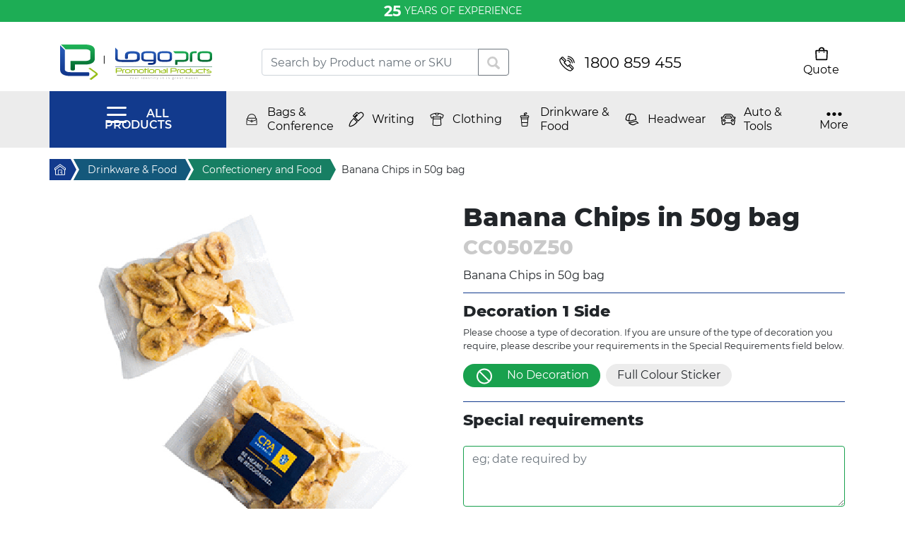

--- FILE ---
content_type: text/html; charset=UTF-8
request_url: https://www.logopro.com.au/drinkware-food/confectionery-and-food/banana-chips-in-50g-bag-cc050z50
body_size: 25667
content:
<!DOCTYPE html>
<html lang="en_AU">
    <head>
                <title>Banana Chips in 50g bag - CC050Z50</title>
        <meta charset="utf-8">
        <base href="https://www.logopro.com.au/">
        <meta name="description" content="Banana Chips in 50g bag">
        <meta name="viewport" content="width=device-width, initial-scale=1, shrink-to-fit=no">
        <link rel="stylesheet" href="https://cdn.jsdelivr.net/npm/bootstrap@4.6.0/dist/css/bootstrap.min.css" integrity="sha384-B0vP5xmATw1+K9KRQjQERJvTumQW0nPEzvF6L/Z6nronJ3oUOFUFpCjEUQouq2+l" crossorigin="anonymous">
        
        <link rel="canonical" href="https://www.logopro.com.au/drinkware-food/confectionery-and-food/banana-chips-in-50g-bag-cc050z50">
        
        <meta property="og:locale" content="en_AU">
        <meta property="og:type" content="website">
        <meta property="og:title" content="Banana Chips in 50g bag - CC050Z50">
        <meta property="og:description" content="Banana Chips in 50g bag">
        <meta property="og:url" content="https://www.logopro.com.au/drinkware-food/confectionery-and-food/banana-chips-in-50g-bag-cc050z50">
        <meta property="og:site_name" content="Logopro - Australia’s most reputed promotional products supplier">
        <meta property="og:image" content="https://www.logopro.com.au/assets/images/products/6668/cc050z50.jpg">
        
        <meta name="twitter:card" content="summary">
        <meta name="twitter:title" content="Banana Chips in 50g bag - CC050Z50">
        <meta name="twitter:description" content="Banana Chips in 50g bag">
        <meta name="twitter:image" content="https://www.logopro.com.au/assets/images/products/6668/cc050z50.jpg">
                    
        <link rel="stylesheet" href="assets/css/digital-muscle_com_au.css?v=30">
        <link rel="preconnect" href="https://cdn.jsdelivr.net/">
        <link rel="preload" as="font" href="https://www.logopro.com.au/assets/fonts/m-light.woff2" crossorigin="anonymous">
        <link rel="preload" as="font" href="https://www.logopro.com.au/assets/fonts/m-regular.woff2" crossorigin="anonymous">
        <link rel="preload" as="font" href="https://www.logopro.com.au/assets/fonts/m-medium.woff2" crossorigin="anonymous">
        <link rel="preload" as="font" href="https://www.logopro.com.au/assets/fonts/m-heavy.woff2" crossorigin="anonymous">
        <style>
        @font-face {
          font-family: 'Montserrat';
          font-style: normal;
          font-weight: 300;
          font-display: swap;
          src: url('https://www.logopro.com.au/assets/fonts/m-light.eot?#iefix') format('embedded-opentype'),url(https://www.logopro.com.au/assets/fonts/m-light.woff2) format('woff2'), url('https://www.logopro.com.au/assets/fonts/m-light.woff') format('woff'), url('https://www.logopro.com.au/assets/fonts/m-light.ttf')  format('truetype');
          unicode-range: U+0000-00FF, U+0131, U+0152-0153, U+02BB-02BC, U+02C6, U+02DA, U+02DC, U+2000-206F, U+2074, U+20AC, U+2122, U+2191, U+2193, U+2212, U+2215, U+FEFF, U+FFFD;
        }
        @font-face {
          font-family: 'Montserrat';
          font-style: normal;
          font-weight: 400;
          font-display: swap;
          src:url('https://www.logopro.com.au/assets/fonts/m-regular.eot?#iefix') format('embedded-opentype'),url(https://www.logopro.com.au/assets/fonts/m-regular.woff2) format('woff2'), url('https://www.logopro.com.au/assets/fonts/m-regular.woff') format('woff'), url('https://www.logopro.com.au/assets/fonts/m-regular.ttf')  format('truetype');
          unicode-range: U+0000-00FF, U+0131, U+0152-0153, U+02BB-02BC, U+02C6, U+02DA, U+02DC, U+2000-206F, U+2074, U+20AC, U+2122, U+2191, U+2193, U+2212, U+2215, U+FEFF, U+FFFD;
        }
        @font-face {
          font-family: 'Montserrat';
          font-style: normal;
          font-weight: 600;
          font-display: swap;
          src: url('https://www.logopro.com.au/assets/fonts/m-medium.eot?#iefix') format('embedded-opentype'),url(https://www.logopro.com.au/assets/fonts/m-medium.woff2) format('woff2'), url('https://www.logopro.com.au/assets/fonts/m-medium.woff') format('woff'), url('https://www.logopro.com.au/assets/fonts/m-medium.ttf')  format('truetype');
          unicode-range: U+0000-00FF, U+0131, U+0152-0153, U+02BB-02BC, U+02C6, U+02DA, U+02DC, U+2000-206F, U+2074, U+20AC, U+2122, U+2191, U+2193, U+2212, U+2215, U+FEFF, U+FFFD;
        }
        @font-face {
          font-family: 'Montserrat';
          font-style: normal;
          font-weight: 700;
          font-display: swap;
          src: url('https://www.logopro.com.au/assets/fonts/m-bold.eot?#iefix') format('embedded-opentype'),url(https://www.logopro.com.au/assets/fonts/m-bold.woff2) format('woff2'), url('https://www.logopro.com.au/assets/fonts/m-bold.woff') format('woff'), url('https://www.logopro.com.au/assets/fonts/m-bold.ttf')  format('truetype');
          unicode-range: U+0000-00FF, U+0131, U+0152-0153, U+02BB-02BC, U+02C6, U+02DA, U+02DC, U+2000-206F, U+2074, U+20AC, U+2122, U+2191, U+2193, U+2212, U+2215, U+FEFF, U+FFFD;
        }
        @font-face {
          font-family: 'Montserrat';
          font-style: normal;
          font-weight: 800;
          font-display: swap;
          src: url('https://www.logopro.com.au/assets/fonts/m-heavy.eot?#iefix') format('embedded-opentype'),url(https://www.logopro.com.au/assets/fonts/m-heavy.woff2) format('woff2'), url('https://www.logopro.com.au/assets/fonts/m-heavy.woff') format('woff'), url('https://www.logopro.com.au/assets/fonts/m-heavy.ttf')  format('truetype');
          unicode-range: U+0000-00FF, U+0131, U+0152-0153, U+02BB-02BC, U+02C6, U+02DA, U+02DC, U+2000-206F, U+2074, U+20AC, U+2122, U+2191, U+2193, U+2212, U+2215, U+FEFF, U+FFFD;
        }
            html, body {
                font-family: 'Montserrat', sans-serif;
            }
            .hdr-phone {
                color: #000; font-size: 1.32rem; white-space: nowrap;
            }
            .hdr-phone:before {
                content: ''; display: inline-block; width: 22px; height: 22px; vertical-align: middle; background-image: url(assets/img/icons/systemicons-n.svg);background-position: 0 0; margin-right: 14px;
            }
            .brdcrmbs {
                font-size: 14px;
            }
            .linktohome {
                display: block;
                width: 30px;
                height: 30px;
                background: #123a8d;
                position: relative;
                z-index: 6;
            }
            .linktohome span {
                width: 0;
                overflow: hidden;
                display: block;
            }
            .linktohome span:before {
                display: block; width: 18px; height: 18px;content: '';
                background: url(assets/img/icons/systemicons-n.svg) 0 -22px; position: absolute;
                top: 6px; left: 6px;
            }
            .linktohome:after {
                content: '';width: 0;height: 0;border-style: solid;border-width: 15px 0 15px 8px;border-color: transparent transparent transparent #123a8d;position: absolute;left: 100%; top: 0;
            }
            .linktohome:before {
                content: '';width: 0;height: 0;border-style: solid;border-width: 22px 0 22px 12px;border-color: transparent transparent transparent #fff;position: absolute;left: 100%; top:  -7px;
            }
            .acrumb {
                height: 30px; line-height: 30px; padding-left: 1.5rem; padding-right: .75rem;display: inline-block;color: #fff; position: relative;text-decoration: none;
            }
            .acrumb:after {
                content: '';width: 0;height: 0;border-style: solid;border-width: 15px 0 15px 8px;position: absolute;left: 100%; top: 0;
            }
            .acrumb:before {
                content: '';width: 0;height: 0;border-style: solid;border-width: 22px 0 22px 12px;border-color: transparent transparent transparent #fff;position: absolute;left: 100%; top:  -7px;
            }
            .acrumbbg-2 {
                background: #14587b;
                z-index: 5;
            }
            .acrumbbg-2:after {
                border-color: transparent transparent transparent #14587b;
            }
            .acrumbbg-3 {
                background: #177f63;
                z-index: 4;
            }
            .acrumbbg-3:after {
                border-color: transparent transparent transparent #177f63;
            }
            .acrumbbg-4 {
                background: #1eaf55;
                z-index: 3;
            }
            .acrumbbg-4:after {
                border-color: transparent transparent transparent #1eaf55;
            }
            .acrumbbg-5 {
                background: #5fd28a;
                z-index: 2;
            }
            .acrumbbg-5:after {
                border-color: transparent transparent transparent #5fd28a;
            }
            .herecrumb {
                position: relative; display: inline-block; height: 30px; line-height: 30px; padding-left: 1rem; padding-right: .75rem; z-index: 1;
            }
            .hdr-topmenu {
                background: #ececec; z-index: 1100; position: relative;
            }
            .sanitiser {
                background: rgb(255,230,128);background: linear-gradient(156deg, rgba(255,230,128,1) 0%, rgba(255,230,128,1) 49%, rgba(200,171,55,1) 90%);
            }
            .sanitiser-bag img {
                max-width: 50vw;
            }
            .hs-slide {
                position: relative;
            }
            .sanitiser-bottles {
                position: absolute; top: 50%; right: 5vw; transform: translateY(-50%);
            }
            .sanitiser-bottles {
                height: 90%;
            }
            .sanitiser-bottles img {
                height: 100%; width: auto;
            }
            .sanitiser-price {
                display: flex;width: 100px;height: 100px;position: absolute;top: 34%;left: -1rem;background-image: url(assets/img/slider/ribboncrcl-new.svg);background-size: 100% 100%;background-repeat: no-repeat;background-position: center;flex-direction: column;align-items: center;    justify-content: center;    text-align: center;    font-size: 14px;    line-height: 2px;color: #fff;
            }
            .sanitiser-price p {
                margin-bottom: 0;
            }
            .sanitiser-price .sp-normal {
                width: 100%; flex-basis: 100%;display: inline-block;
            }
            .sanitiser-price .sp-price {
                font-weight: 700; font-size: 30px; line-height: 40px;
            }
            .sanitiser-text {
                display: block; width: 52%; height: 100%; display: flex; flex-direction: column;align-items: center;justify-content: space-around; position: absolute; top: 0; left: 22%; padding: 3vw 0;
            }
            .st-header {
                text-align: right; font-size: 4vw;line-height: 3.2vw;font-weight: 300;width: 100%;
            }
            .sth-blue {
                font-weight: 800;font-size: 3vw;
            }
            .sth-blue:before, .st-desc strong:after, .st-desc span:after {
                content: '';display: block; width: 100%; clear: both;
            }
            .text-blue {
                color: #123a8d;
            }
            .text-black {
                color: #000;
            }
            .st-desc {
                text-align: right;width: 100%;
            }
            .btn-link {
                display: inline-block; padding: .5rem 2rem;display: inline-block;text-transform: uppercase;font-weight: 700; border-radius: 2rem;color: #123a8d;
            }
            .white-btn {
                background: #fff;
            }
            .cart-icon, .call-icon {
                margin-left: auto;line-height: 28px;
            }
            .cart-icon:before {
                content: ''; display: inline-block; width: 30px; height: 28px; vertical-align: middle; background-image: url(assets/img/icons/systemicons-n.svg);background-position: -66px 0; margin-right: 14px;
            }
            .call-icon:before {
                content: ''; display: inline-block; width: 30px; height: 28px; vertical-align: middle; background-image: url(assets/img/icons/systemicons-n.svg);background-position: -148px 0; margin-right: 14px;
            }
            h1 {
                font-size: 2rem;
            }
            .bg-grey {
                background: #f8f9f8;
            }
            .bg-blue {
                background: #123a8d;
            }
            .green-btn {
                background: #20b357; color: #fff; border: 1px solid #20b357;
            }
            .blue-btn {
                background: #123a8d; color: #fff; border: 1px solid #123a8d;
            }
            .hidden-categories {
                position: absolute; top: 100%; right: 0; width: auto;z-index: 1030;background: #ececec;height: auto;max-height: 0; transition: all .3s ease; overflow: hidden; opacity: 0;
            }
            .hidden-categories.active {
                max-height: 1200px;padding: .5rem; opacity: 1;
            }
            body.scroll-up, body.scroll-down {
                padding-top: 64px;
            }
            body.scroll-up .hdr-topmenu, body.scroll-down .hdr-topmenu {
                position: fixed;
                width: 100%;
                left: 0;
                transition: top .3s ease;
                z-index: 9000;
            }
            body.scroll-up .hdr-topmenu {
                top: 0;
            }
            body.scroll-down .hdr-topmenu {
                top: -200px;
            }
            .minicart-wrapper {
                padding: 0 .5rem;
                position: relative;
            }
            .minicart-wrapper.full {
                background: #177f63;
                border-radius: 0.5rem;
                cursor: pointer;
            }
            .minicart-wrapper.full .text-black {
                color: #fff!important;
            }
            .minicart {
                height: auto;
                max-height: 0;
                overflow: hidden;
                position: absolute;
                top: 100%;
                right: 0;
                transition: all .2s ease;
                z-index: 2000;
                background: #737373;
                padding: 0 1rem;
                color: #fff;
            }
            .minicart-wrapper .green-btn {
                white-space: nowrap;
            }
            #msMiniCart, .msMiniCart {
                font-size: 1em!important;
            }
            .bag-icon {
                display: block;
                width: 22px;
                height: 22px;
                background-image: url(assets/img/icons/systemicons-n.svg);background-position: -22px 0;
            }
            .full .bag-icon {
                background-position: -22px -22px;
            }
            .btn-danger {
                background-color: #20b357;
                border-color: #20b357;
            }
            .hp-productstop {
                display: none;
            }
            .hp-productstop.active {
                display: block;
            }
            .ui-autocomplete {
                z-index: 99999!important;
            }
            @media (max-width: 991px) {
                .menurow .more {
                    padding-right: 1rem;
                }
                .categories {
                    padding-left: 0!important;
                }
            }
            @media (min-width: 992px) { 
                .brdcrmbs a:hover { 
                    color: #000;
                }
                .acrumb:hover {
                    text-decoration: none;color: #fff;
                }
                .white-btn:hover {
                    color: #fff; background: #123a8d;text-decoration: none; transition: all .3s ease;
                }
                .cart-icon:hover:before {
                    background-position: -66px -28px;
                }
                .call-icon:hover:before {
                    background-position: -148px -28px;
                }
                .blue-btn:hover {
                    color: #123a8d; background: #fff;text-decoration: none; transition: all .3s ease;
                }
                .green-btn:hover {
                    color: #20b357; background: #fff;text-decoration: none; transition: all .3s ease;
                }
                .minicart-wrapper:hover .minicart:before {
                    content: '';
                    width: 0;
                    height: 0;
                    border-style: solid;
                    border-width: 0 4px 3px 4px;
                    border-color: transparent transparent #737373 transparent;
                    position: absolute;
                    bottom: 100%;
                    right: 16px;
                }
                .minicart-wrapper:hover .minicart {
                    max-height: 1000px;
                    padding: 1rem;
                    overflow: initial;
                }
            }
        </style>
        <link rel="stylesheet" href="https://cdn.jsdelivr.net/npm/simplebar@latest/dist/simplebar.css">
        
        <script type="application/ld+json">
            { "@context":"https://schema.org",
              "@graph":[{ 
                "@type":"LocalBusiness",
                "name": "Logopro",
                "description":"Logopro are supplying and delivering promotional merchandise across every state and in every city in Australia. Established in 1998, we are 100% Australian owned and operated and a proud member of the APPA.",
                "address": {
                    "@type": "PostalAddress",
                    "streetAddress": "21 Woodvale Crescent",
                    "addressLocality": "Forest Lake",
                    "addressRegion": "QLD",
                    "postalCode": "4078",
                    "addressCountry": "AU"
                },
                "geo": {
                    "@type": "GeoCoordinates",
                    "latitude": "-27.6264524",
                    "longitude": "152.9525579"
                },
                "openingHoursSpecification": {
                    "@type": "OpeningHoursSpecification",
                    "dayOfWeek": [
                      "Monday",
                      "Tuesday",
                      "Wednesday",
                      "Thursday",
                      "Friday"
                    ],
                    "opens": "7:00",
                    "closes": "17:00"
                },
                "telephone": "+61738798555",
                "email": "sales@logopro.com.au",
                "url": "https://www.logopro.com.au/",
                "image": "https://www.logopro.com.au/assets/img/defaultfb.png",
                "priceRange": "0-1000",
                "logo": {
                            "@type": "ImageObject",
                            "url": "https://www.logopro.com.au/assets/img/logopro-logo-h50.svg",
                            "width": "215",
                            "height": "50"
                        }
                },
                {
                "@type":"Product",
                "name": "Banana Chips in 50g bag",
                "description": "",
                "image": "https://www.logopro.com.au/assets/images/products/6668/cc050z50.jpg",
                "sku":"CC050Z50"
                }
            ]}
        </script>
        
        <!-- Global site tag (gtag.js) - Google Analytics -->
        <script async src="https://www.googletagmanager.com/gtag/js?id=UA-1804151-3"></script>
        <script>
        window.dataLayer = window.dataLayer || [];
        function gtag(){
            dataLayer.push(arguments);
        }
        gtag('js', new Date());
        
        gtag('config', 'UA-1804151-3');
        </script>        
        <style>
            .product-desc h2 {
                font-size: 1.4rem;
                font-weight: 800;
            }
            input::-webkit-outer-spin-button,
            input::-webkit-inner-spin-button {
              -webkit-appearance: none;
              margin: 0;
            }
            input[type=number] {
              -moz-appearance: textfield;
            }
            .countinput {
                border: 0;
                max-width: 70px;
                text-align: center;
            }
            .countinput:focus {
                outline: 0;
            }
            .qty-btn {
                font-size: 1.2rem;
                line-height: 1.2rem;
                font-weight: 800;
                background: transparent;
                border: 0;
                justify-content: center;
                width: 45px;
                flex-shrink: 0;
                cursor: pointer;
            }
            .qty-btn.minus-btn {
                border-right: 2px solid #000;
            }
            .qty-btn.plus-btn {
                border-left: 2px solid #000;
            }
            .qty-btn:hover {
                background: #19a14e;
                color: #fff;
                transition: all .2s ease;
            }
            .green-border {
                border: 1px solid #19a14e;
                margin-bottom: 2rem;
            }
            .btn-tocart {
                display: inline-block; padding: .5rem 2rem;display: inline-block;text-transform: uppercase;font-weight: 700; border-radius: 2rem;color: #fff;border: 1px solid #12398e; background: #12398e;margin-left: auto;line-height: 28px;
            }
            .btn-tocart:hover {
                color: #12398e;background: #fff;
            }
            .btn-tocart:before {
                content: ''; display: inline-block; width: 28px; height: 26px; vertical-align: middle; background-image: url(assets/img/icons/systemicons.svg);background-position: -22px -22px; margin-right: 14px;
            }
            .btn-tocart:hover:before {
                background-position: -44px -22px;
            }
            .product-details {
                font-size: 1.2rem;
                font-weight: 800;
            }
            /*.product-dl dd, .product-dl dt {
                border-bottom: 1px solid #19a14e;
            }*/
            .decor-options-extra, .decor-optionstwo-extra, .decor-options-dis {
                height: auto;
                max-height: 0;
                overflow: hidden;
                opacity: 0;
                transition: all .2s ease;
            }
            .decor-options-extra.active, .decor-optionstwo-extra.active {
                max-height: 500px;
                opacity: 1;
                transition: all .2s ease;
            }
            .fotorama:not(.fotorama--fullscreen) .fotorama__fullscreen-icon {
                background: transparent !important;
                width: 100% !important;
                height: 100% !important;
                right: 0 !important;
                top: 0 !important;
                z-index: 10 !important;
            }
            .fotorama__wrap--no-controls .fotorama__fullscreen-icon, .fotorama__wrap--no-controls .fotorama__arr {
                -webkit-transform: translate3d(0,0,0)!important;
                transform: translate3d(0,0,0)!important;
            }
            .fotorama__wrap {
                margin: 0 auto;
            }
            .price-table {
                table-collapse: collapse;
                width: 96%;
                margin: 1rem auto 2rem;
            }
            .price-table th, .price-table td {
                border: 1px solid #777f87;
                width: 33.33%;
                text-align: center;
            }
        </style>
    <link rel="stylesheet" href="/assets/components/minishop2/css/web/default.css?v=e2bdf7f5a6" type="text/css" />
<link rel="stylesheet" href="/assets/components/minishop2/css/web/lib/jquery.jgrowl.min.css" type="text/css" />
<script>miniShop2Config = {"close_all_message":"close all","cssUrl":"\/assets\/components\/minishop2\/css\/web\/","jsUrl":"\/assets\/components\/minishop2\/js\/web\/","actionUrl":"\/assets\/components\/minishop2\/action.php","ctx":"web","price_format":[2,"."," "],"price_format_no_zeros":false,"weight_format":[3,"."," "],"weight_format_no_zeros":true};</script>
<link rel="stylesheet" href="/assets/components/minishop2/css/web/default.css?v=e2bdf7f5a6" type="text/css" />
<link rel="stylesheet" href="/assets/components/minishop2/css/web/lib/jquery.jgrowl.min.css" type="text/css" />
<script>miniShop2Config = {"close_all_message":"close all","cssUrl":"\/assets\/components\/minishop2\/css\/web\/","jsUrl":"\/assets\/components\/minishop2\/js\/web\/","actionUrl":"\/assets\/components\/minishop2\/action.php","ctx":"web","price_format":[2,"."," "],"price_format_no_zeros":false,"weight_format":[3,"."," "],"weight_format_no_zeros":true};</script>
<link rel="stylesheet" href="/assets/components/msearch2/css/web/default.css" type="text/css" />

	<script type="text/javascript">
		if (typeof mse2Config == "undefined") {mse2Config = {"cssUrl":"\/assets\/components\/msearch2\/css\/web\/","jsUrl":"\/assets\/components\/msearch2\/js\/web\/","actionUrl":"\/assets\/components\/msearch2\/action.php"};}
		if (typeof mse2FormConfig == "undefined") {mse2FormConfig = {};}
		mse2FormConfig["11307023fd8589daef862954b77eec994f8410dc"] = {"autocomplete":"results","queryVar":"query","minQuery":3,"pageId":7975};
	</script>
</head>
    <body>
        <style>
    .anniversary {
        font-size: 14px;text-align: center;background: #1dad55; padding: .5rem;color: #fff;text-transform: uppercase;line-height: 1em;
    }
    .anniversary span {
        font-size: 1.5em;vertical-align: middle;font-weight: 700;
    }
</style>
<p class="anniversary">
   <span>25</span> years of experience
</p>
        <header>
            <div class="hdr-top">
                <div class="container">
                    <div class="row py-3 align-items-center">
                        <a href="/" title="Home" class="col-md-3">
                            <img src="assets/img/logopro-logo-h50.svg" alt="Logopro logo" width="215" height="50" class="img-fluid d-block mx-auto ml-md-0 mb-4 mb-md-0">
                        </a>
                        
                        <div class="col-md-4  mb-4 mb-md-0">
    <form data-key="11307023fd8589daef862954b77eec994f8410dc" action="search" method="get" class="msearch2" id="mse2_form">
        <div class="input-group">
          <!--div class="input-group-prepend">
            <button class="btn btn-outline-secondary dropdown-toggle" type="button" data-toggle="dropdown" aria-haspopup="true" aria-expanded="false">All</button>
            <div class="dropdown-menu">
              <a class="dropdown-item" href="#">Products</a>
              <a class="dropdown-item" href="#">Categories</a>
            </div>
          </div-->
          <input type="text" class="form-control" aria-label="Text input with dropdown button" placeholder="Search by Product name or SKU" name="query" value="">
          <div class="input-group-append">
            <button class="btn btn-outline-secondary" type="submit" id="button-addon2">
                <svg xmlns="http://www.w3.org/2000/svg" viewBox="0 0 4.762 4.763" height="18" width="18"><path d="M1.987 0a1.957 1.957 0 10.91 3.677l1.13.992c.144.146.403.118.581-.063.179-.181.206-.444.062-.59L3.576 3.06A1.959 1.959 0 001.987 0zm-.01.71a1.249 1.249 0 11-.038 2.498A1.249 1.249 0 011.977.71z" fill="#ccc" paint-order="markers fill stroke"/></svg>
            </button>
          </div>
        </div>
    </form>
</div>
                        <div class="col-8 col-md-3 text-md-center">
                            <a href="tel:1800859455" title="Call Us" class="hdr-phone s-icon s-icon-phone">1800 859 455</a>
                        </div>
                        <div class="col-4 col-md-2">
                            <ul class="list-unstyled d-flex justify-content-end m-0">
                                <li id="msMiniCart" class="minicart-wrapper "><span class="d-flex flex-column align-items-center text-decoration-none text-black"><span class="bag-icon"></span><span>Quote</span></span>    
    <div class="minicart">
        <div class="msMiniCart">
            <div class="empty text-nowrap">
                Your cart is empty            </div>
            <div class="not_empty">
                Total items: <strong class="ms2_total_count">0</strong> Items                <hr>
                <a href="checkout" title="View Quote" class="green-btn btn-link arrow-icon">View Quote</a>
            </div>
        </div>
    </div>
</li>
                            </ul>
                        </div>
                    </div>
                </div>
            </div>
            <div class="hdr-topmenu">
                <div class="menurow container">
                    <div class="row align-items-center flex-nowrap position-relative">
                        
                        <button type="button" class="btn-all" id="menubtn"><span></span> ALL PRODUCTS</button>
                        <div class="hidden-products">
                            
                            <button type="button" class="d-block d-lg-none menubackto" id="closemobmenu">CLOSE MENU</button>
                            <ul class="hp-topcategories list-unstyled m-0"><li class="hp-topcategory active" data-products="cat152">
    <a href="auto-tools/" title="Auto & Tools" class="text-decoration-none fhppi-icon fhppi-auto text-white ">Auto & Tools</a>
    <button type="button" class="d-block d-lg-none menushowme"></button>
    <div class="customscrollbar">
        <button type="button" class="d-block d-lg-none menubackto">Go Back</button>
        <ul class="hp-subcategories list-unstyled m-0"><li class="first level2"><a href="auto-tools/automotive/" >Automotive</a></li><li  class="last level2">
    <a href="auto-tools/tools-knives-and-torches/" title="" class="has-childs">Tools, Knives and Torches</a>
    <ul class="hp-subcategories list-unstyled m-0"><li class="first level3"><a href="auto-tools/tools-knives-and-torches/adventure-kits/" >Adventure Kits</a></li><li class="level3"><a href="auto-tools/tools-knives-and-torches/combination-knives/" >Combination Knives</a></li><li class="level3"><a href="auto-tools/tools-knives-and-torches/compasses/" >Compasses</a></li><li class="level3"><a href="auto-tools/tools-knives-and-torches/knives/" >Knives</a></li><li class="level3"><a href="auto-tools/tools-knives-and-torches/multi-tools/" >Multi Tools</a></li><li class="level3"><a href="auto-tools/tools-knives-and-torches/screwdrivers/" >Screwdrivers</a></li><li class="level3"><a href="auto-tools/tools-knives-and-torches/tape-measure/" >Tape Measure</a></li><li class="level3"><a href="auto-tools/tools-knives-and-torches/tool-sets/" >Tool Sets</a></li><li class="last level3"><a href="auto-tools/tools-knives-and-torches/torches/" >Torches</a></li></ul>
    <button type="button" class="d-block d-lg-none menushowme"></button>
</li></ul>
    </div>
</li><li class="hp-topcategory " data-products="cat3">
    <a href="bags-conference/" title="Bags & Conference" class="text-decoration-none fhppi-icon fhppi-bags text-white ">Bags & Conference</a>
    <button type="button" class="d-block d-lg-none menushowme"></button>
    <div class="customscrollbar">
        <button type="button" class="d-block d-lg-none menubackto">Go Back</button>
        <ul class="hp-subcategories list-unstyled m-0"><li class="first level2"><a href="bags-conference/backpacks/" >Backpacks</a></li><li class="level2"><a href="bags-conference/backsacks/" >Backsacks</a></li><li class="level2"><a href="bags-conference/beach-bags/" >Beach Bags</a></li><li class="level2"><a href="bags-conference/bum-bags-waist-bags/" >Bum Bags, Waist Bags</a></li><li  class="level2">
    <a href="bags-conference/compendiums/" title="" class="has-childs">Compendiums</a>
    <ul class="hp-subcategories list-unstyled m-0"><li class="first level3"><a href="bags-conference/compendiums/a4-leather-binders/" >A4 Leather Binders</a></li><li class="level3"><a href="bags-conference/compendiums/a4-leather-compendiums/" >A4 Leather Compendiums</a></li><li class="level3"><a href="bags-conference/compendiums/a4-leather-pad-covers/" >A4 Leather Pad Covers</a></li><li class="level3"><a href="bags-conference/compendiums/a4-non-leather-binders/" >A4 Non-Leather Binders</a></li><li class="level3"><a href="bags-conference/compendiums/a4-non-leather-pad-covers/" >A4 Non-Leather Pad Covers</a></li><li class="level3"><a href="bags-conference/compendiums/a4-zippered-leather-compendiums" >A4 Zippered Leather Compendiums</a></li><li class="level3"><a href="bags-conference/compendiums/a4-zippered-non-leather-compendiums" >A4 Zippered Non-Leather Compendiums</a></li><li class="level3"><a href="bags-conference/compendiums/a5-leather-binders/" >A5 Leather Binders</a></li><li class="level3"><a href="bags-conference/compendiums/a5-zippered-leather-compendium/" >A5 Leather Compendium</a></li><li class="level3"><a href="bags-conference/compendiums/a5-leather-pad-covers/" >A5 Leather Pad Covers</a></li><li class="level3"><a href="bags-conference/compendiums/a5-zippered-non-leather-compendiums/" >A5 Non-Leather Compendiums</a></li><li class="level3"><a href="bags-conference/compendiums/a5-non-leather-pad-covers/" >A5 Non-Leather Pad Covers</a></li><li class="level3"><a href="bags-conference/compendiums/compendium/" >Compendium</a></li><li class="level3"><a href="bags-conference/compendiums/compendiums-with-binder/" >Compendiums with Binder</a></li><li class="level3"><a href="bags-conference/compendiums/morrissey-range/" >Morrissey Range</a></li><li class="level3"><a href="bags-conference/compendiums/non-leather-accessories/" >Non Leather Accessories</a></li><li class="level3"><a href="bags-conference/compendiums/non-leather-ipad-covers/" >Non Leather Ipad Covers</a></li><li class="last level3"><a href="bags-conference/compendiums/pad-covers/" >Pad Covers</a></li></ul>
    <button type="button" class="d-block d-lg-none menushowme"></button>
</li><li class="level2"><a href="bags-conference/computer-bags/" >Computer Bags</a></li><li class="level2"><a href="bags-conference/business-and-conference-bags/" >Conference Bags</a></li><li class="level2"><a href="bags-conference/cooler-bags/" >Cooler Bags</a></li><li  class="level2">
    <a href="bags-conference/conference/" title="" class="has-childs">Lanyards & Badges</a>
    <ul class="hp-subcategories list-unstyled m-0"><li class="first level3"><a href="bags-conference/conference/lanyard-accessories/" >Lanyards & Accessories</a></li><li class="last level3"><a href="bags-conference/conference/name-badge-holders/" >Name Badge Holders</a></li></ul>
    <button type="button" class="d-block d-lg-none menushowme"></button>
</li><li class="level2"><a href="bags-conference/paper-bags/" >Paper Bags</a></li><li class="level2"><a href="bags-conference/satchels/" >Satchels</a></li><li class="level2"><a href="bags-conference/shoe-carriers/" >Shoe Carriers</a></li><li class="level2"><a href="bags-conference/sling-bag/" >Sling Bag</a></li><li class="level2"><a href="bags-conference/sports-bags/" >Sports Bags</a></li><li class="level2"><a href="bags-conference/toiletry-bags/" >Toiletry Bags</a></li><li  class="level2">
    <a href="bags-conference/totes-calico-and-non-woven-bags/" title="" class="has-childs">Tote Bags</a>
    <ul class="hp-subcategories list-unstyled m-0"><li class="first level3"><a href="bags-conference/totes-calico-and-non-woven-bags/promotional-calico-bags/" >Calico & Cotton Bags</a></li><li class="last level3"><a href="bags-conference/totes-calico-and-non-woven-bags/promotional-non-woven-bags" >Non Woven Tote Bags</a></li></ul>
    <button type="button" class="d-block d-lg-none menushowme"></button>
</li><li  class="level2">
    <a href="bags-conference/travel/" title="" class="has-childs">Travel Accessories</a>
    <ul class="hp-subcategories list-unstyled m-0"><li class="first level3"><a href="bags-conference/travel/luggage-tags/" >Luggage Tags</a></li><li class="level3"><a href="bags-conference/travel/other-travel-ideas/" >Other Travel Ideas</a></li><li class="level3"><a href="bags-conference/travel/travel-locks/" >Travel Locks</a></li><li class="last level3"><a href="bags-conference/travel/travel-wallets/" >Travel Wallets</a></li></ul>
    <button type="button" class="d-block d-lg-none menushowme"></button>
</li><li class="level2"><a href="bags-conference/travel-and-garment-bags/" >Travel and Garment Bags</a></li><li class="last level2"><a href="bags-conference/wallets/" >Wallets</a></li></ul>
    </div>
</li><li class="hp-topcategory " data-products="cat55">
    <a href="promotional-clothing/" title="Clothing" class="text-decoration-none fhppi-icon fhppi-clothing text-white ">Clothing</a>
    <button type="button" class="d-block d-lg-none menushowme"></button>
    <div class="customscrollbar">
        <button type="button" class="d-block d-lg-none menubackto">Go Back</button>
        <ul class="hp-subcategories list-unstyled m-0"><li class="first level2"><a href="promotional-clothing/aprons/" >Aprons</a></li><li  class="level2">
    <a href="promotional-clothing/business-wear/" title="" class="has-childs">Business Wear</a>
    <ul class="hp-subcategories list-unstyled m-0"><li class="first level3"><a href="promotional-clothing/business-wear/ladies-shirts/" >Ladies Shirts</a></li><li class="last level3"><a href="promotional-clothing/business-wear/mens-shirts/" >Mens Shirts</a></li></ul>
    <button type="button" class="d-block d-lg-none menushowme"></button>
</li><li  class="level2">
    <a href="promotional-clothing/clothing-accessories/" title="" class="has-childs">Clothing Accessories</a>
    <ul class="hp-subcategories list-unstyled m-0"><li class="first level3"><a href="promotional-clothing/clothing-accessories/belt/" >Belt</a></li><li class="level3"><a href="promotional-clothing/clothing-accessories/cufflinks-4373/" >Cufflinks</a></li><li class="level3"><a href="promotional-clothing/clothing-accessories/scarves/" >Scarves</a></li><li class="last level3"><a href="promotional-clothing/clothing-accessories/ties/" >Ties</a></li></ul>
    <button type="button" class="d-block d-lg-none menushowme"></button>
</li><li class="level2"><a href="promotional-clothing/slippers-footwear/" >Footwear</a></li><li class="level2"><a href="promotional-clothing/kids-wear/" >Kids Wear</a></li><li  class="level2">
    <a href="promotional-clothing/outer-wear/" title="" class="has-childs">Outer Wear</a>
    <ul class="hp-subcategories list-unstyled m-0"><li class="first level3"><a href="promotional-clothing/outer-wear/jackets/" >Jackets</a></li><li class="last level3"><a href="promotional-clothing/outer-wear/jumpers-and-vests/" >Jumpers and Vests</a></li></ul>
    <button type="button" class="d-block d-lg-none menushowme"></button>
</li><li  class="level2">
    <a href="promotional-clothing/polo-s/" title="" class="has-childs">Polo's</a>
    <ul class="hp-subcategories list-unstyled m-0"><li class="first level3"><a href="promotional-clothing/polo-s/ladies-polo-shirts/" >Ladies Polo Shirts</a></li><li class="last level3"><a href="promotional-clothing/polo-s/mens-polo-shirts/" >Mens Polo Shirts</a></li></ul>
    <button type="button" class="d-block d-lg-none menushowme"></button>
</li><li class="level2"><a href="promotional-clothing/rain-coats/" >Rain Coats</a></li><li class="level2"><a href="promotional-clothing/scarves-gloves-and-wristbands/" >Scarves & Gloves</a></li><li class="level2"><a href="promotional-clothing/scrubs/" >Scrubs</a></li><li class="level2"><a href="promotional-clothing/shorts-and-pants/" >Shorts and Pants</a></li><li class="level2"><a href="promotional-clothing/singlets/" >Singlets</a></li><li class="level2"><a href="promotional-clothing/sportswear-tracksuits/" >Sportswear</a></li><li  class="level2">
    <a href="promotional-clothing/t-shirts/" title="" class="has-childs">T-Shirts</a>
    <ul class="hp-subcategories list-unstyled m-0"><li class="first level3"><a href="promotional-clothing/t-shirts/ladies-t-shirts/" >Ladies T-Shirts</a></li><li class="last level3"><a href="promotional-clothing/t-shirts/mens-t-shirts/" >Mens T-Shirts</a></li></ul>
    <button type="button" class="d-block d-lg-none menushowme"></button>
</li><li class="last level2"><a href="promotional-clothing/work-wear/" >Work Wear</a></li></ul>
    </div>
</li><li class="hp-topcategory " data-products="cat321">
    <a href="desktop-keyrings/" title="Desktop & Keyrings" class="text-decoration-none fhppi-icon fhppi-desktop text-white ">Desktop & Keyrings</a>
    <button type="button" class="d-block d-lg-none menushowme"></button>
    <div class="customscrollbar">
        <button type="button" class="d-block d-lg-none menubackto">Go Back</button>
        <ul class="hp-subcategories list-unstyled m-0"><li class="first level2"><a href="desktop-keyrings/bookmarks/" >Bookmarks</a></li><li  class="level2">
    <a href="desktop-keyrings/business-card-holders/" title="" class="has-childs">Business Card Holders</a>
    <ul class="hp-subcategories list-unstyled m-0"><li class="first level3"><a href="desktop-keyrings/business-card-holders/business-card-folders/" >Business Card Folders</a></li><li class="level3"><a href="desktop-keyrings/business-card-holders/desk-business-card-holders/" >Desk Business Card Holders</a></li><li class="level3"><a href="desktop-keyrings/business-card-holders/leather-business-card-holders/" >Leather Business Card Holders</a></li><li class="last level3"><a href="desktop-keyrings/business-card-holders/pocket-business-card-holders/" >Pocket Business Card Holders</a></li></ul>
    <button type="button" class="d-block d-lg-none menushowme"></button>
</li><li  class="level2">
    <a href="desktop-keyrings/calculators/" title="" class="has-childs">Calculators</a>
    <ul class="hp-subcategories list-unstyled m-0"><li class="first level3"><a href="desktop-keyrings/calculators/calculator-pencil-case/" >Calculator Pencil Case</a></li><li class="level3"><a href="desktop-keyrings/calculators/desk-top-calculators/" >Desktop Calculators</a></li><li class="level3"><a href="desktop-keyrings/calculators/eco-calculators" >Eco Calculators</a></li><li class="level3"><a href="desktop-keyrings/calculators/key-ring-calculators" >Key Ring Calculators</a></li><li class="level3"><a href="desktop-keyrings/calculators/pocket-calculator/" >Pocket Calculator</a></li><li class="last level3"><a href="desktop-keyrings/calculators/ruler-calculators/" >Ruler Calculators</a></li></ul>
    <button type="button" class="d-block d-lg-none menushowme"></button>
</li><li class="level2"><a href="desktop-keyrings/desk-accessories/" >Desk Accessories</a></li><li class="level2"><a href="desktop-keyrings/desk-clocks/" >Desk Clocks</a></li><li  class="level2">
    <a href="desktop-keyrings/diaries-and-calendars/" title="" class="has-childs">Diaries and Calendars</a>
    <ul class="hp-subcategories list-unstyled m-0"><li class="first level3"><a href="desktop-keyrings/diaries-and-calendars/desk-calendars/" >Desk Calendars</a></li><li class="level3"><a href="desktop-keyrings/diaries-and-calendars/diaries/" >Diaries</a></li><li class="last level3"><a href="desktop-keyrings/diaries-and-calendars/pocket-calendars/" >Pocket Calendars</a></li></ul>
    <button type="button" class="d-block d-lg-none menushowme"></button>
</li><li class="level2"><a href="desktop-keyrings/erasers/" >Erasers</a></li><li class="level2"><a href="desktop-keyrings/gift-sets-desk/" >Gift Sets</a></li><li  class="level2">
    <a href="desktop-keyrings/key-rings/" title="" class="has-childs">Key Rings</a>
    <ul class="hp-subcategories list-unstyled m-0"><li class="first level3"><a href="desktop-keyrings/key-rings/budget-metal-keyrings/" >Budget Metal Keyrings</a></li><li class="level3"><a href="desktop-keyrings/key-rings/calculator-key-ring/" >Calculator Key Rings</a></li><li class="level3"><a href="desktop-keyrings/key-rings/carabineers/" >Carabiner Keyrings</a></li><li class="level3"><a href="desktop-keyrings/key-rings/clock-keyring/" >Clock Keyring</a></li><li class="level3"><a href="desktop-keyrings/key-rings/key-ring-bottle-openers/" >Key Ring Bottle Openers</a></li><li class="level3"><a href="desktop-keyrings/key-rings/key-ring-torches/" >Key Ring Torches</a></li><li class="level3"><a href="desktop-keyrings/key-rings/leather-key-rings/" >Leather Key Rings</a></li><li class="level3"><a href="desktop-keyrings/key-rings/metal-key-rings/" >Metal Key Rings</a></li><li class="level3"><a href="desktop-keyrings/key-rings/multi-tool-key-rings/" >Multi Tool Key Rings</a></li><li class="level3"><a href="desktop-keyrings/key-rings/novelty-key-rings/" >Novelty Key Rings</a></li><li class="level3"><a href="desktop-keyrings/key-rings/plastic-key-rings/" >Plastic Key Rings</a></li><li class="last level3"><a href="desktop-keyrings/key-rings/themed-key-rings/" >Themed Key Rings</a></li></ul>
    <button type="button" class="d-block d-lg-none menushowme"></button>
</li><li class="level2"><a href="desktop-keyrings/letter-openers/" >Letter Openers</a></li><li class="level2"><a href="desktop-keyrings/magnets/" >Magnets</a></li><li class="level2"><a href="desktop-keyrings/magnifiers/" >Magnifiers</a></li><li class="level2"><a href="desktop-keyrings/memo-and-paper-clips/" >Memo & Paper Clips</a></li><li class="level2"><a href="desktop-keyrings/memo-holders/" >Memo Holders</a></li><li class="level2"><a href="desktop-keyrings/notebooks-and-pads/" >Notebooks & Pads</a></li><li class="level2"><a href="desktop-keyrings/other-office-ideas/" >Other Office Ideas</a></li><li class="level2"><a href="desktop-keyrings/paper-clips/" >Paper Clips</a></li><li class="level2"><a href="desktop-keyrings/pen-holders/" >Pen Holders</a></li><li class="level2"><a href="desktop-keyrings/pencil-cases/" >Pencil Cases</a></li><li class="level2"><a href="desktop-keyrings/phone-holders/" >Phone Holders</a></li><li class="level2"><a href="desktop-keyrings/photo-frames/" >Photo Frames</a></li><li  class="level2">
    <a href="desktop-keyrings/point-of-sale/" title="" class="has-childs">Point of Sale</a>
    <ul class="hp-subcategories list-unstyled m-0"><li class="first level3"><a href="desktop-keyrings/point-of-sale/floor-mats/" >Floor Mats</a></li></ul>
    <button type="button" class="d-block d-lg-none menushowme"></button>
</li><li class="level2"><a href="desktop-keyrings/post-it-notes/" >Post It Notes</a></li><li  class="level2">
    <a href="desktop-keyrings/rulers/" title="" class="has-childs">Rulers</a>
    <ul class="hp-subcategories list-unstyled m-0"><li class="first level3"><a href="desktop-keyrings/rulers/scale-rulers/" >Scale Rulers</a></li></ul>
    <button type="button" class="d-block d-lg-none menushowme"></button>
</li><li class="last level2"><a href="desktop-keyrings/sharpeners/" >Sharpeners</a></li></ul>
    </div>
</li><li class="hp-topcategory " data-products="cat258">
    <a href="drinkware-food/" title="Drinkware & Food" class="text-decoration-none fhppi-icon fhppi-drinkware text-white ">Drinkware & Food</a>
    <button type="button" class="d-block d-lg-none menushowme"></button>
    <div class="customscrollbar">
        <button type="button" class="d-block d-lg-none menubackto">Go Back</button>
        <ul class="hp-subcategories list-unstyled m-0"><li  class="first level2 active">
    <a href="drinkware-food/confectionery-and-food/" title="" class="has-childs">Confectionery and Food</a>
    <ul class="hp-subcategories list-unstyled m-0"><li class="first level3"><a href="drinkware-food/confectionery-and-food/bags-confectionery/" >Bags & Pillow Packs</a></li><li class="level3"><a href="drinkware-food/confectionery-and-food/biscuits/" >Biscuits</a></li><li class="level3"><a href="drinkware-food/confectionery-and-food/bulk/" >Bulk</a></li><li class="level3"><a href="drinkware-food/confectionery-and-food/dispensers/" >Dispensers</a></li><li class="level3"><a href="drinkware-food/confectionery-and-food/drums/" >Drums & Buckets</a></li><li class="level3"><a href="drinkware-food/confectionery-and-food/jars/" >Jars, Cannisters & Tubs</a></li><li class="level3"><a href="drinkware-food/confectionery-and-food/mms/" >M&M's</a></li><li class="level3"><a href="drinkware-food/confectionery-and-food/mint-cards/" >Mints</a></li><li class="level3"><a href="drinkware-food/confectionery-and-food/mugs-confectionery/" >Mugs & Cups</a></li><li class="level3"><a href="drinkware-food/confectionery-and-food/noodle-boxes/" >Noodle Boxes</a></li><li class="last level3"><a href="drinkware-food/confectionery-and-food/tins-tubs/" >Tins</a></li></ul>
    <button type="button" class="d-block d-lg-none menushowme"></button>
</li><li  class="level2">
    <a href="drinkware-food/drinkware/" title="" class="has-childs">Drinkware</a>
    <ul class="hp-subcategories list-unstyled m-0"><li class="first level3"><a href="drinkware-food/drinkware/beverages/" >Bottled water</a></li><li class="level3"><a href="drinkware-food/drinkware/mugs/" >Ceramic / Steel / Glass Mugs</a></li><li class="level3"><a href="drinkware-food/drinkware/coasters/" >Coasters</a></li><li class="level3"><a href="drinkware-food/drinkware/cocktail-shakers/" >Cocktail / Protein Shakers</a></li><li class="level3"><a href="drinkware-food/drinkware/contigo/" >Contigo</a></li><li class="level3"><a href="drinkware-food/drinkware/flasks/" >Flasks</a></li><li class="level3"><a href="drinkware-food/drinkware/glasses/" >Glasses</a></li><li class="level3"><a href="drinkware-food/drinkware/car-mugs-travel-mugs/" >Keep Cups & Travel Mugs</a></li><li class="level3"><a href="drinkware-food/drinkware/plastic-cups/" >Plastic Cups</a></li><li class="level3"><a href="drinkware-food/drinkware/plungers/" >Plungers</a></li><li class="level3"><a href="drinkware-food/drinkware/stubby-holders-and-neoprene/" >Stubby Holders and Neoprene</a></li><li class="last level3"><a href="drinkware-food/drinkware/water-bottle/" >Water Bottles</a></li></ul>
    <button type="button" class="d-block d-lg-none menushowme"></button>
</li><li  class="last level2">
    <a href="drinkware-food/wine-and-bar/" title="" class="has-childs">Wine & Bar</a>
    <ul class="hp-subcategories list-unstyled m-0"><li class="first level3"><a href="drinkware-food/wine-and-bar/cheese-boards/" >Cheese Boards</a></li><li class="level3"><a href="drinkware-food/wine-and-bar/gift-packs-wine/" >Gift Packs Wine</a></li><li class="level3"><a href="drinkware-food/wine-and-bar/ice-buckets/" >Ice Buckets</a></li><li class="level3"><a href="drinkware-food/wine-and-bar/openers-stoppers-and-tools/" >Openers, Stoppers and Tools</a></li><li class="level3"><a href="drinkware-food/wine-and-bar/other-wine/" >Other Wine</a></li><li class="level3"><a href="drinkware-food/wine-and-bar/personalised-wine/" >Personalised Wine</a></li><li class="level3"><a href="drinkware-food/wine-and-bar/wine-carriers/" >Wine Carriers</a></li><li class="last level3"><a href="drinkware-food/wine-and-bar/wine-presentation-boxes/" >Wine Presentation Boxes</a></li></ul>
    <button type="button" class="d-block d-lg-none menushowme"></button>
</li></ul>
    </div>
</li><li class="hp-topcategory " data-products="cat140">
    <a href="headwear/" title="Headwear" class="text-decoration-none fhppi-icon fhppi-headwear text-white ">Headwear</a>
    <button type="button" class="d-block d-lg-none menushowme"></button>
    <div class="customscrollbar">
        <button type="button" class="d-block d-lg-none menubackto">Go Back</button>
        <ul class="hp-subcategories list-unstyled m-0"><li class="first level2"><a href="headwear/australian-hats/" >Australian Hats</a></li><li class="level2"><a href="headwear/beanies-and-bandannas/" >Beanies and Bandannas</a></li><li class="level2"><a href="headwear/bucket-hats/" >Bucket Hats</a></li><li class="level2"><a href="headwear/caps/" >Caps</a></li><li class="level2"><a href="headwear/scarves-and-head-bands/" >Scarves and Headbands</a></li><li class="level2"><a href="headwear/straw-hats/" >Straw Hats</a></li><li class="level2"><a href="headwear/trucker-caps/" >Trucker Caps</a></li><li class="level2"><a href="headwear/visors/" >Visors</a></li><li class="last level2"><a href="headwear/wide-brimmed-hats/" >Wide Brimmed Hats</a></li></ul>
    </div>
</li><li class="hp-topcategory " data-products="cat396">
    <a href="health-personal/" title="Health & Personal" class="text-decoration-none fhppi-icon fhppi-health text-white ">Health & Personal</a>
    <button type="button" class="d-block d-lg-none menushowme"></button>
    <div class="customscrollbar">
        <button type="button" class="d-block d-lg-none menubackto">Go Back</button>
        <ul class="hp-subcategories list-unstyled m-0"><li class="first level2"><a href="health-personal/body-bath-and-skin-care-products/" >Body / Bath / Skin care</a></li><li class="level2"><a href="health-personal/first-aid-and-safety/" >First Aid and Safety</a></li><li  class="level2">
    <a href="health-personal/health-fitness-and-grooming/" title="" class="has-childs">Health, Fitness and Grooming</a>
    <ul class="hp-subcategories list-unstyled m-0"><li class="first level3"><a href="health-personal/health-fitness-and-grooming/hand-wash/" >Hand Wash</a></li></ul>
    <button type="button" class="d-block d-lg-none menushowme"></button>
</li><li class="level2"><a href="health-personal/insect-lotion/" >Insect Lotion</a></li><li class="level2"><a href="health-personal/lip-balm/" >Lip Balm</a></li><li class="level2"><a href="health-personal/massagers/" >Massagers</a></li><li class="level2"><a href="health-personal/mirrors/" >Mirrors</a></li><li class="level2"><a href="health-personal/pedometers/" >Pedometers</a></li><li class="level2"><a href="health-personal/pill-boxes/" >Pill Boxes</a></li><li class="level2"><a href="health-personal/sanitisers-and-face-masks/" >Sanitisers and Face Masks</a></li><li class="level2"><a href="health-personal/sewing-kit/" >Sewing Kit</a></li><li class="level2"><a href="health-personal/shoe-shine/" >Shoe Shine</a></li><li class="level2"><a href="health-personal/shower-timers/" >Shower Timers</a></li><li class="level2"><a href="health-personal/sunglasses/" >Sunglasses</a></li><li class="level2"><a href="health-personal/sunscreen/" >Sunscreen</a></li><li class="last level2"><a href="health-personal/tissues/" >Tissues</a></li></ul>
    </div>
</li><li class="hp-topcategory " data-products="cat417">
    <a href="home-living/" title="Home & Living" class="text-decoration-none fhppi-icon fhppi-home text-white ">Home & Living</a>
    <button type="button" class="d-block d-lg-none menushowme"></button>
    <div class="customscrollbar">
        <button type="button" class="d-block d-lg-none menubackto">Go Back</button>
        <ul class="hp-subcategories list-unstyled m-0"><li  class="first level2">
    <a href="home-living/homewares/" title="" class="has-childs">Homewares</a>
    <ul class="hp-subcategories list-unstyled m-0"><li class="first level3"><a href="home-living/homewares/candles-and-holders/" >Candles and Holders</a></li><li class="level3"><a href="home-living/homewares/kitchen-tools-and-utensils/" >Kitchen Tools and Utensils</a></li><li class="last level3"><a href="home-living/homewares/music/" >Music</a></li></ul>
    <button type="button" class="d-block d-lg-none menushowme"></button>
</li><li  class="last level2">
    <a href="home-living/printed-towels/" title="" class="has-childs">Towels</a>
    <ul class="hp-subcategories list-unstyled m-0"><li class="first level3"><a href="home-living/printed-towels/beach-towels/" >Beach Towels</a></li><li class="last level3"><a href="home-living/printed-towels/sports-towels/" >Sports Towels</a></li></ul>
    <button type="button" class="d-block d-lg-none menushowme"></button>
</li></ul>
    </div>
</li><li class="hp-topcategory " data-products="cat164">
    <a href="sport-leisure/" title="Sport & Leisure" class="text-decoration-none fhppi-icon fhppi-sport text-white ">Sport & Leisure</a>
    <button type="button" class="d-block d-lg-none menushowme"></button>
    <div class="customscrollbar">
        <button type="button" class="d-block d-lg-none menubackto">Go Back</button>
        <ul class="hp-subcategories list-unstyled m-0"><li  class="first level2">
    <a href="sport-leisure/cameras-and-binoculars/" title="" class="has-childs">Cameras and Binoculars</a>
    <ul class="hp-subcategories list-unstyled m-0"><li class="first level3"><a href="sport-leisure/cameras-and-binoculars/binoculars/" >Binoculars</a></li></ul>
    <button type="button" class="d-block d-lg-none menushowme"></button>
</li><li  class="level2">
    <a href="sport-leisure/golf-products/" title="" class="has-childs">Golf Products</a>
    <ul class="hp-subcategories list-unstyled m-0"><li class="first level3"><a href="sport-leisure/golf-products/bags-and-sticks/" >Bags and Sticks</a></li><li class="level3"><a href="sport-leisure/golf-products/golf-accessories/" >Golf Accessories</a></li><li class="level3"><a href="sport-leisure/golf-products/golf-balls/" >Golf Balls</a></li><li class="level3"><a href="sport-leisure/golf-products/golf-packs/" >Golf Packs</a></li><li class="last level3"><a href="sport-leisure/golf-products/golf-towels/" >Golf Towels</a></li></ul>
    <button type="button" class="d-block d-lg-none menushowme"></button>
</li><li  class="level2">
    <a href="sport-leisure/outdoor-and-leisure/" title="" class="has-childs">Outdoor and Leisure</a>
    <ul class="hp-subcategories list-unstyled m-0"><li class="first level3"><a href="sport-leisure/outdoor-and-leisure/balls/" >Balls</a></li><li class="level3"><a href="sport-leisure/outdoor-and-leisure/bbq-sets/" >BBQ Sets</a></li><li class="level3"><a href="sport-leisure/outdoor-and-leisure/beach-items/" >Beach Items</a></li><li class="level3"><a href="sport-leisure/outdoor-and-leisure/camping/" >Camping</a></li><li class="level3"><a href="sport-leisure/outdoor-and-leisure/chairs/" >Chairs</a></li><li class="level3"><a href="sport-leisure/outdoor-and-leisure/compass/" >Compass</a></li><li class="level3"><a href="sport-leisure/outdoor-and-leisure/promotional-frisbees/" >Frisbees</a></li><li class="level3"><a href="sport-leisure/outdoor-and-leisure/other-sports/" >Other Sports</a></li><li class="level3"><a href="sport-leisure/outdoor-and-leisure/dog-collars-leashes/" >Pet Products</a></li><li class="level3"><a href="sport-leisure/outdoor-and-leisure/picnic-and-travel-rugs/" >Picnic and Travel Rugs</a></li><li class="last level3"><a href="sport-leisure/outdoor-and-leisure/picnic-sets/" >Picnic Sets</a></li></ul>
    <button type="button" class="d-block d-lg-none menushowme"></button>
</li><li  class="last level2">
    <a href="sport-leisure/umbrellas/" title="" class="has-childs">Umbrellas</a>
    <ul class="hp-subcategories list-unstyled m-0"><li class="first level3"><a href="sport-leisure/umbrellas/foldable/" >Foldable</a></li><li class="level3"><a href="sport-leisure/umbrellas/golf/" >Golf Umbrellas</a></li><li class="level3"><a href="sport-leisure/umbrellas/ladies-standard/" >Ladies Standard</a></li><li class="level3"><a href="sport-leisure/umbrellas/mens-folders/" >Mens Folders</a></li><li class="level3"><a href="sport-leisure/umbrellas/mens-standard/" >Mens Standard</a></li><li class="level3"><a href="sport-leisure/umbrellas/other-umbrellas/" >Other Umbrellas</a></li><li class="last level3"><a href="sport-leisure/umbrellas/sports/" >Sports Umbrellas</a></li></ul>
    <button type="button" class="d-block d-lg-none menushowme"></button>
</li></ul>
    </div>
</li><li class="hp-topcategory " data-products="cat104">
    <a href="games-toys/" title="Stress Items & Novelties" class="text-decoration-none fhppi-icon fhppi-stress text-white ">Stress Items & Novelties</a>
    <button type="button" class="d-block d-lg-none menushowme"></button>
    <div class="customscrollbar">
        <button type="button" class="d-block d-lg-none menubackto">Go Back</button>
        <ul class="hp-subcategories list-unstyled m-0"><li  class="first level2">
    <a href="games-toys/anti-stress-items/" title="" class="has-childs">Anti Stress items</a>
    <ul class="hp-subcategories list-unstyled m-0"><li class="first level3"><a href="games-toys/anti-stress-items/photo-key-rings/" >Photo Keyrings</a></li><li class="level3"><a href="games-toys/anti-stress-items/stress-animals/" >Stress Animals</a></li><li class="level3"><a href="games-toys/anti-stress-items/promotional-stress-balls/" >Stress Balls</a></li><li class="level3"><a href="games-toys/anti-stress-items/stress-fruit-veg/" >Stress Fruit & Veg</a></li><li class="level3"><a href="games-toys/anti-stress-items/promotional-stress-key-rings/" >Stress Key Rings</a></li><li class="level3"><a href="games-toys/anti-stress-items/stress-shapes-misc/" >Stress Shapes Misc</a></li><li class="last level3"><a href="games-toys/anti-stress-items/stress-transport/" >Stress Transport</a></li></ul>
    <button type="button" class="d-block d-lg-none menushowme"></button>
</li><li  class="level2">
    <a href="games-toys/badges/" title="" class="has-childs">Badges</a>
    <ul class="hp-subcategories list-unstyled m-0"><li class="first level3"><a href="games-toys/badges/custom-made-badges" >Badges</a></li><li class="level3"><a href="games-toys/badges/button-badges/" >Button Badges</a></li><li class="level3"><a href="games-toys/badges/flashing-badges/" >Flashing Badges</a></li><li class="level3"><a href="games-toys/badges/lapel-pin/" >Lapel Pin</a></li><li class="last level3"><a href="games-toys/badges/name-badges/" >Name Badges</a></li></ul>
    <button type="button" class="d-block d-lg-none menushowme"></button>
</li><li class="level2"><a href="games-toys/balloons/" >Balloons</a></li><li class="level2"><a href="games-toys/bubble-products/" >Bubble Products</a></li><li class="level2"><a href="games-toys/dog-tags/" >Dog Tags</a></li><li class="level2"><a href="games-toys/games/" >Games</a></li><li class="level2"><a href="games-toys/money-boxes/" >Money Boxes</a></li><li class="level2"><a href="games-toys/other-novelty-items/" >Other Novelty Items</a></li><li class="level2"><a href="games-toys/paint-sheets/" >Paint Sheets</a></li><li class="level2"><a href="games-toys/puzzles/" >Puzzles</a></li><li class="level2"><a href="games-toys/silicon-wristbands/" >Silicone Wristbands</a></li><li class="level2"><a href="games-toys/soft-toys/" >Soft Toys</a></li><li class="level2"><a href="games-toys/stickers/" >Stickers</a></li><li class="level2"><a href="games-toys/supporter-items/" >Supporter Items</a></li><li class="level2"><a href="games-toys/tattoos/" >Tattoos</a></li><li class="last level2"><a href="games-toys/yo-yos/" >Yo Yo's</a></li></ul>
    </div>
</li><li class="hp-topcategory " data-products="cat211">
    <a href="technology/" title="Technology" class="text-decoration-none fhppi-icon fhppi-technology text-white ">Technology</a>
    <button type="button" class="d-block d-lg-none menushowme"></button>
    <div class="customscrollbar">
        <button type="button" class="d-block d-lg-none menubackto">Go Back</button>
        <ul class="hp-subcategories list-unstyled m-0"><li  class="first level2">
    <a href="technology/clocks/" title="" class="has-childs">Clocks and Watches</a>
    <ul class="hp-subcategories list-unstyled m-0"><li class="first level3"><a href="technology/clocks/desk-clocks/" >Desk Clocks</a></li><li class="level3"><a href="technology/clocks/travel-and-alarm-clocks/" >Travel and Alarms Clocks</a></li><li class="level3"><a href="technology/clocks/wall-clocks/" >Wall Clocks</a></li><li class="last level3"><a href="technology/clocks/weather-stations/" >Weather Stations</a></li></ul>
    <button type="button" class="d-block d-lg-none menushowme"></button>
</li><li  class="level2">
    <a href="technology/environmental-products/" title="" class="has-childs">Environmental Products</a>
    <ul class="hp-subcategories list-unstyled m-0"><li class="first level3"><a href="technology/environmental-products/biodegradable/" >Biodegradable</a></li><li class="level3"><a href="technology/environmental-products/eco-friendly/" >Eco Friendly</a></li><li class="last level3"><a href="technology/environmental-products/recycled-products" >Recycled</a></li></ul>
    <button type="button" class="d-block d-lg-none menushowme"></button>
</li><li  class="level2">
    <a href="technology/it-products/" title="" class="has-childs">Flash drives | IT Products</a>
    <ul class="hp-subcategories list-unstyled m-0"><li class="first level3"><a href="technology/it-products/computer-cleaning/" >Computer Cleaning</a></li><li class="level3"><a href="technology/it-products/computer-mouse/" >Computer Mouse</a></li><li class="level3"><a href="technology/it-products/counter-mats/" >Counter Mats</a></li><li class="level3"><a href="technology/it-products/flash-usb-thumb-drives/" >Flash & USB Drives</a></li><li class="level3"><a href="technology/it-products/gift-sets-it/" >Gift Sets IT</a></li><li class="level3"><a href="technology/it-products/mouse-mats/" >Mouse Mats</a></li><li class="level3"><a href="technology/it-products/other-gadgets/" >Other Gadgets</a></li><li class="level3"><a href="technology/it-products/promotional-power-banks/" >Power Banks</a></li><li class="level3"><a href="technology/it-products/speakers-headphones-ear-buds/" >Speakers, Headphones, Ear Buds</a></li><li class="level3"><a href="technology/it-products/usb-gadgets/" >USB Gadgets</a></li><li class="last level3"><a href="technology/it-products/usb-hubs/" >USB Hubs</a></li></ul>
    <button type="button" class="d-block d-lg-none menushowme"></button>
</li><li class="level2"><a href="technology/flashlights/" >Flashlights</a></li><li  class="last level2">
    <a href="technology/watches/" title="" class="has-childs">Watches</a>
    <ul class="hp-subcategories list-unstyled m-0"><li class="first level3"><a href="technology/watches/budget/" >Budget Watches</a></li><li class="level3"><a href="technology/watches/chill-watch/" >Chill Watches</a></li><li class="level3"><a href="technology/watches/chronograph/" >Chronograph</a></li><li class="level3"><a href="technology/watches/digital/" >Digital Watches</a></li><li class="level3"><a href="technology/watches/men-s-dress-watch" >Men's Dress Watch</a></li><li class="level3"><a href="technology/watches/miners/" >Miners Watches</a></li><li class="level3"><a href="technology/watches/moq-50-pcs" >MOQ 50 PCS</a></li><li class="level3"><a href="technology/watches/moq-25-pcs/" >moq-25-pcs</a></li><li class="level3"><a href="technology/watches/nurses/" >Nurses Watches</a></li><li class="level3"><a href="technology/watches/packaging/" >Packaging Watches</a></li><li class="last level3"><a href="technology/watches/sport/" >Sport Watches</a></li></ul>
    <button type="button" class="d-block d-lg-none menushowme"></button>
</li></ul>
    </div>
</li><li class="hp-topcategory " data-products="cat434">
    <a href="writing/" title="Writing" class="text-decoration-none fhppi-icon fhppi-writing text-white ">Writing</a>
    <button type="button" class="d-block d-lg-none menushowme"></button>
    <div class="customscrollbar">
        <button type="button" class="d-block d-lg-none menubackto">Go Back</button>
        <ul class="hp-subcategories list-unstyled m-0"><li  class="first level2">
    <a href="writing/bic-pens/" title="" class="has-childs">BIC Pens</a>
    <ul class="hp-subcategories list-unstyled m-0"><li class="first level3"><a href="writing/bic-pens/72-hour-rush-service" >72 Hour Rush Service</a></li><li class="level3"><a href="writing/bic-pens/all-products/" >All BIC Products</a></li><li class="level3"><a href="writing/bic-pens/bic-gel-pens/" >BIC Gel Pens</a></li><li class="level3"><a href="writing/bic-pens/bic-highlighters-markers/" >BIC Highlighters & Markers</a></li><li class="level3"><a href="writing/bic-pens/promotional-bic-lighters/" >BIC Lighters</a></li><li class="level3"><a href="writing/bic-pens/bic-notebooks-padfolios/" >BIC Notebooks & Padfolios</a></li><li class="level3"><a href="writing/bic-pens/bic-pencils/" >BIC Pencils</a></li><li class="level3"><a href="writing/bic-pens/bic-retractable-pens/" >BIC Retractable</a></li><li class="level3"><a href="writing/bic-pens/bic-roller-pens/" >BIC Roller Pens</a></li><li class="level3"><a href="writing/bic-pens/bic-select-series/" >BIC Select Series</a></li><li class="level3"><a href="writing/bic-pens/solis-by-bic/" >BIC Solis</a></li><li class="level3"><a href="writing/bic-pens/bic-stic-pens/" >BIC Stic Pens</a></li><li class="level3"><a href="writing/bic-pens/bic-twist-action-pens/" >BIC Twist Action Pens</a></li><li class="level3"><a href="writing/bic-pens/digital-pens/" >Digital Pens</a></li><li class="level3"><a href="writing/bic-pens/ecolution-series-pens/" >Ecolution Series Pens</a></li><li class="level3"><a href="writing/bic-pens/mechanical-pencils" >Mechanical Pencils</a></li><li class="level3"><a href="writing/bic-pens/multifunction-pens-by-bic/" >Multifunction Pens By Bic</a></li><li class="level3"><a href="writing/bic-pens/premium-retractables/" >Premium Retractables</a></li><li class="last level3"><a href="writing/bic-pens/sheaffer-series/" >Sheaffer Series by BIC</a></li></ul>
    <button type="button" class="d-block d-lg-none menushowme"></button>
</li><li class="level2"><a href="writing/environmentally-friendly-pens-and-pencils/" >ECO Friendly</a></li><li class="level2"><a href="writing/executive-pens/" >Executive Pens</a></li><li class="level2"><a href="writing/highlighters/" >Highlighters</a></li><li class="level2"><a href="writing/markers/" >Markers</a></li><li class="level2"><a href="writing/metal-pens/" >Metal Pens</a></li><li class="level2"><a href="writing/novelty-pens-and-pencils/" >Novelty Pens and Pencils</a></li><li class="level2"><a href="writing/parker/" >Parker</a></li><li class="level2"><a href="writing/pen-packaging/" >Pen Packaging</a></li><li class="level2"><a href="writing/pen-sets/" >Pen Sets</a></li><li class="level2"><a href="writing/pencils/" >Pencils</a></li><li class="level2"><a href="writing/pens-with-lanyard/" >Pens with Lanyard</a></li><li class="level2"><a href="writing/plastic-pens/" >Plastic Pens</a></li><li class="level2"><a href="writing/sheaffer" >Sheaffer</a></li><li class="last level2"><a href="writing/waterman/" >Waterman</a></li></ul>
    </div>
</li></ul>
                            <div class="hp-products width-1 d-xl-flex d-none flex-wrap">
                                <div class="hp-productstop" id="cat55">
    <div class="row product text-body px-0 align-items-center mx-0">
    <a class="col-3 p-0 text-black" href="promotional-clothing/outer-wear/jackets/unisex-jackets/the-youth-puffer-j806y" title="The Youth Puffer">
        <picture>
            <source srcset="/assets/images/products/7160/webp/j806y-product-image-file.webp" type="image/webp">
            <source srcset="/assets/images/products/7160/small/j806y-product-image-file.jpg" type="image/jpg">
                        <img src="/assets/images/products/7160/small/j806y-product-image-file.jpg" alt="The Youth Puffer" class="img-fluid" width="120" height="90" loading="lazy">
                    </picture>
    </a>
    <div class="col-9 pr-0">
        <p class="mb-0"><a class="text-decoration-none  text-black" href="promotional-clothing/outer-wear/jackets/unisex-jackets/the-youth-puffer-j806y" title="The Youth Puffer">The Youth Puffer</a></p>
    </div>
</div>
<div class="row product text-body px-0 align-items-center mx-0">
    <a class="col-3 p-0 text-black" href="promotional-clothing/t-shirts/ladies-t-shirts/women-s-classic-t-st2600" title="Women's Classic T">
        <picture>
            <source srcset="/assets/images/products/6635/webp/st2600-product-image-file-5.webp" type="image/webp">
            <source srcset="/assets/images/products/6635/small/st2600-product-image-file-5.jpg" type="image/jpg">
                        <img src="/assets/images/products/6635/small/st2600-product-image-file-5.jpg" alt="Women's Classic T" class="img-fluid" width="120" height="90" loading="lazy">
                    </picture>
    </a>
    <div class="col-9 pr-0">
        <p class="mb-0"><a class="text-decoration-none  text-black" href="promotional-clothing/t-shirts/ladies-t-shirts/women-s-classic-t-st2600" title="Women's Classic T">Women's Classic T</a></p>
    </div>
</div>
<div class="row product text-body px-0 align-items-center mx-0">
    <a class="col-3 p-0 text-black" href="promotional-clothing/outer-wear/jumpers-and-vests/mens-80-20-wool-rich-vest" title="Mens 80/20 Wool-Rich Vest - WV250MN">
        <picture>
            <source srcset="/assets/images/products/5889/webp/wv250mn-worn-1.webp" type="image/webp">
            <source srcset="/assets/images/products/5889/small/wv250mn-worn-1.jpg" type="image/jpg">
                        <img src="/assets/images/products/5889/small/wv250mn-worn-1.jpg" alt="Mens 80/20 Wool-Rich Vest - WV250MN" class="img-fluid" width="120" height="90" loading="lazy">
                    </picture>
    </a>
    <div class="col-9 pr-0">
        <p class="mb-0"><a class="text-decoration-none  text-black" href="promotional-clothing/outer-wear/jumpers-and-vests/mens-80-20-wool-rich-vest" title="Mens 80/20 Wool-Rich Vest - WV250MN">Mens 80/20 Wool-Rich Vest - WV250MN</a></p>
    </div>
</div>
<div class="row product text-body px-0 align-items-center mx-0">
    <a class="col-3 p-0 text-black" href="promotional-clothing/kids-wear/kids-razor-sports-pants-n27" title="Kids Razor Sports Pants">
        <picture>
            <source srcset="/assets/images/products/5888/webp/j408m-j408k-tp409m-tp409k-worn-2016-2-1.webp" type="image/webp">
            <source srcset="/assets/images/products/5888/small/j408m-j408k-tp409m-tp409k-worn-2016-2-1.jpg" type="image/jpg">
                        <img src="/assets/images/products/5888/small/j408m-j408k-tp409m-tp409k-worn-2016-2-1.jpg" alt="Kids Razor Sports Pants" class="img-fluid" width="120" height="90" loading="lazy">
                    </picture>
    </a>
    <div class="col-9 pr-0">
        <p class="mb-0"><a class="text-decoration-none  text-black" href="promotional-clothing/kids-wear/kids-razor-sports-pants-n27" title="Kids Razor Sports Pants">Kids Razor Sports Pants</a></p>
    </div>
</div>
<div class="row product text-body px-0 align-items-center mx-0">
    <a class="col-3 p-0 text-black" href="promotional-clothing/t-shirts/ladies-t-shirts/ladies-sprint-tee" title="Ladies Sprint Tee">
        <picture>
            <source srcset="/assets/images/products/5887/webp/t301ms-t301ls-worn.webp" type="image/webp">
            <source srcset="/assets/images/products/5887/small/t301ms-t301ls-worn.jpg" type="image/jpg">
                        <img src="/assets/images/products/5887/small/t301ms-t301ls-worn.jpg" alt="Ladies Sprint Tee" class="img-fluid" width="120" height="90" loading="lazy">
                    </picture>
    </a>
    <div class="col-9 pr-0">
        <p class="mb-0"><a class="text-decoration-none  text-black" href="promotional-clothing/t-shirts/ladies-t-shirts/ladies-sprint-tee" title="Ladies Sprint Tee">Ladies Sprint Tee</a></p>
    </div>
</div>
    
    <div class="row justify-content-center pt-4 w-100">
        <a href="promotional-clothing/" title="Clothing" class="green-btn btn-link arrow-icon">SHOW ALL</a>
    </div>
</div><div class="hp-productstop" id="cat140">
    <div class="row product text-body px-0 align-items-center mx-0">
    <a class="col-3 p-0 text-black" href="headwear/caps/kids-cap-1894" title="Promotional Kids Cap">
        <picture>
            <source srcset="/assets/images/products/5775/webp/ah600-black-teal.webp" type="image/webp">
            <source srcset="/assets/images/products/5775/small/ah600-black-teal.jpg" type="image/jpg">
                        <img src="/assets/images/products/5775/small/ah600-black-teal.jpg" alt="Promotional Kids Cap" class="img-fluid" width="120" height="90" loading="lazy">
                    </picture>
    </a>
    <div class="col-9 pr-0">
        <p class="mb-0"><a class="text-decoration-none  text-black" href="headwear/caps/kids-cap-1894" title="Promotional Kids Cap">Promotional Kids Cap</a></p>
    </div>
</div>
<div class="row product text-body px-0 align-items-center mx-0">
    <a class="col-3 p-0 text-black" href="headwear/wide-brimmed-hats/polycotton-slouch-hat" title="Polycotton Slouch Hat">
        <picture>
            <source srcset="/assets/images/products/5774/webp/ah702-royal.webp" type="image/webp">
            <source srcset="/assets/images/products/5774/small/ah702-royal.jpg" type="image/jpg">
                        <img src="/assets/images/products/5774/small/ah702-royal.jpg" alt="Polycotton Slouch Hat" class="img-fluid" width="120" height="90" loading="lazy">
                    </picture>
    </a>
    <div class="col-9 pr-0">
        <p class="mb-0"><a class="text-decoration-none  text-black" href="headwear/wide-brimmed-hats/polycotton-slouch-hat" title="Polycotton Slouch Hat">Polycotton Slouch Hat</a></p>
    </div>
</div>
<div class="row product text-body px-0 align-items-center mx-0">
    <a class="col-3 p-0 text-black" href="headwear/wide-brimmed-hats/polyviscose-school-hat" title="Polyviscose School Hat">
        <picture>
            <source srcset="/assets/images/products/5773/webp/ah708-bottle.webp" type="image/webp">
            <source srcset="/assets/images/products/5773/small/ah708-bottle.jpg" type="image/jpg">
                        <img src="/assets/images/products/5773/small/ah708-bottle.jpg" alt="Polyviscose School Hat" class="img-fluid" width="120" height="90" loading="lazy">
                    </picture>
    </a>
    <div class="col-9 pr-0">
        <p class="mb-0"><a class="text-decoration-none  text-black" href="headwear/wide-brimmed-hats/polyviscose-school-hat" title="Polyviscose School Hat">Polyviscose School Hat</a></p>
    </div>
</div>
<div class="row product text-body px-0 align-items-center mx-0">
    <a class="col-3 p-0 text-black" href="headwear/visors/hunter" title="Hunter">
        <picture>
            <source srcset="/assets/images/products/5772/webp/ah197-red-white-black.webp" type="image/webp">
            <source srcset="/assets/images/products/5772/small/ah197-red-white-black.jpg" type="image/jpg">
                        <img src="/assets/images/products/5772/small/ah197-red-white-black.jpg" alt="Hunter" class="img-fluid" width="120" height="90" loading="lazy">
                    </picture>
    </a>
    <div class="col-9 pr-0">
        <p class="mb-0"><a class="text-decoration-none  text-black" href="headwear/visors/hunter" title="Hunter">Hunter</a></p>
    </div>
</div>
<div class="row product text-body px-0 align-items-center mx-0">
    <a class="col-3 p-0 text-black" href="headwear/caps/langdon" title="Promotional Langdon">
        <picture>
            <source srcset="/assets/images/products/5771/webp/ah028-black-white-grey.webp" type="image/webp">
            <source srcset="/assets/images/products/5771/small/ah028-black-white-grey.jpg" type="image/jpg">
                        <img src="/assets/images/products/5771/small/ah028-black-white-grey.jpg" alt="Promotional Langdon" class="img-fluid" width="120" height="90" loading="lazy">
                    </picture>
    </a>
    <div class="col-9 pr-0">
        <p class="mb-0"><a class="text-decoration-none  text-black" href="headwear/caps/langdon" title="Promotional Langdon">Promotional Langdon</a></p>
    </div>
</div>
    
    <div class="row justify-content-center pt-4 w-100">
        <a href="headwear/" title="Headwear" class="green-btn btn-link arrow-icon">SHOW ALL</a>
    </div>
</div><div class="hp-productstop" id="cat258">
    <div class="row product text-body px-0 align-items-center mx-0">
    <a class="col-3 p-0 text-black" href="drinkware-food/drinkware/water-bottle/capri-glass-neoprene-bottle-ll1398" title="Capri Glass Neoprene Bottle">
        <picture>
            <source srcset="/assets/images/products/7419/webp/ll1398.webp" type="image/webp">
            <source srcset="/assets/images/products/7419/small/ll1398.jpg" type="image/jpg">
                        <img src="/assets/images/products/7419/small/ll1398.jpg" alt="Capri Glass Neoprene Bottle" class="img-fluid" width="120" height="90" loading="lazy">
                    </picture>
    </a>
    <div class="col-9 pr-0">
        <p class="mb-0"><a class="text-decoration-none  text-black" href="drinkware-food/drinkware/water-bottle/capri-glass-neoprene-bottle-ll1398" title="Capri Glass Neoprene Bottle">Capri Glass Neoprene Bottle</a></p>
    </div>
</div>
<div class="row product text-body px-0 align-items-center mx-0">
    <a class="col-3 p-0 text-black" href="drinkware-food/drinkware/car-mugs-travel-mugs/aroma-coffee-cup-comfort-lid-ll0422" title="Aroma Coffee Cup / Comfort Lid">
        <picture>
            <source srcset="/assets/images/products/7417/webp/ll0422-2.webp" type="image/webp">
            <source srcset="/assets/images/products/7417/small/ll0422-2.jpg" type="image/jpg">
                        <img src="/assets/images/products/7417/small/ll0422-2.jpg" alt="Aroma Coffee Cup / Comfort Lid" class="img-fluid" width="120" height="90" loading="lazy">
                    </picture>
    </a>
    <div class="col-9 pr-0">
        <p class="mb-0"><a class="text-decoration-none  text-black" href="drinkware-food/drinkware/car-mugs-travel-mugs/aroma-coffee-cup-comfort-lid-ll0422" title="Aroma Coffee Cup / Comfort Lid">Aroma Coffee Cup / Comfort Lid</a></p>
    </div>
</div>
<div class="row product text-body px-0 align-items-center mx-0">
    <a class="col-3 p-0 text-black" href="drinkware-food/drinkware/water-bottle/plastic-bottles/camelbak-podium-bike-bottle-700ml-118936" title="CamelBak Podium Bike Bottle - 700ml">
        <picture>
            <source srcset="/assets/images/products/7968/webp/118936-0.webp" type="image/webp">
            <source srcset="/assets/images/products/7968/small/118936-0.jpg" type="image/jpg">
                        <img src="/assets/images/products/7968/small/118936-0.jpg" alt="CamelBak Podium Bike Bottle - 700ml" class="img-fluid" width="120" height="90" loading="lazy">
                    </picture>
    </a>
    <div class="col-9 pr-0">
        <p class="mb-0"><a class="text-decoration-none  text-black" href="drinkware-food/drinkware/water-bottle/plastic-bottles/camelbak-podium-bike-bottle-700ml-118936" title="CamelBak Podium Bike Bottle - 700ml">CamelBak Podium Bike Bottle - 700ml</a></p>
    </div>
</div>
<div class="row product text-body px-0 align-items-center mx-0">
    <a class="col-3 p-0 text-black" href="drinkware-food/drinkware/natura-coffee-mug-117268" title="Natura Coffee Mug">
        <picture>
            <source srcset="/assets/images/products/7612/webp/117268-0-1.webp" type="image/webp">
            <source srcset="/assets/images/products/7612/small/117268-0-1.jpg" type="image/jpg">
                        <img src="/assets/images/products/7612/small/117268-0-1.jpg" alt="Natura Coffee Mug" class="img-fluid" width="120" height="90" loading="lazy">
                    </picture>
    </a>
    <div class="col-9 pr-0">
        <p class="mb-0"><a class="text-decoration-none  text-black" href="drinkware-food/drinkware/natura-coffee-mug-117268" title="Natura Coffee Mug">Natura Coffee Mug</a></p>
    </div>
</div>
<div class="row product text-body px-0 align-items-center mx-0">
    <a class="col-3 p-0 text-black" href="drinkware-food/drinkware/water-bottle/plastic-bottles/aqua-bottle-117417" title="Aqua Bottle">
        <picture>
            <source srcset="/assets/images/products/7610/webp/117417-0-1.webp" type="image/webp">
            <source srcset="/assets/images/products/7610/small/117417-0-1.jpg" type="image/jpg">
                        <img src="/assets/images/products/7610/small/117417-0-1.jpg" alt="Aqua Bottle" class="img-fluid" width="120" height="90" loading="lazy">
                    </picture>
    </a>
    <div class="col-9 pr-0">
        <p class="mb-0"><a class="text-decoration-none  text-black" href="drinkware-food/drinkware/water-bottle/plastic-bottles/aqua-bottle-117417" title="Aqua Bottle">Aqua Bottle</a></p>
    </div>
</div>
    
    <div class="row justify-content-center pt-4 w-100">
        <a href="drinkware-food/" title="Drinkware & Food" class="green-btn btn-link arrow-icon">SHOW ALL</a>
    </div>
</div><div class="hp-productstop" id="cat3">
    <div class="row product text-body px-0 align-items-center mx-0">
    <a class="col-3 p-0 text-black" href="bags-conference/sports-bags/stormtech-gear-bag-small" title="Stormtech Gear Bag Small">
        <picture>
            <source srcset="/assets/images/products/7985/webp/gbw-1s-bdr.bl-image-3.webp" type="image/webp">
            <source srcset="/assets/images/products/7985/small/gbw-1s-bdr.bl-image-3.jpg" type="image/jpg">
                        <img src="/assets/images/products/7985/small/gbw-1s-bdr.bl-image-3.jpg" alt="Stormtech Gear Bag Small" class="img-fluid" width="120" height="90" loading="lazy">
                    </picture>
    </a>
    <div class="col-9 pr-0">
        <p class="mb-0"><a class="text-decoration-none  text-black" href="bags-conference/sports-bags/stormtech-gear-bag-small" title="Stormtech Gear Bag Small">Stormtech Gear Bag Small</a></p>
    </div>
</div>
<div class="row product text-body px-0 align-items-center mx-0">
    <a class="col-3 p-0 text-black" href="bags-conference/sports-bags/stormtech-gear-bag-medium" title="Stormtech Gear Bag Medium">
        <picture>
            <source srcset="/assets/images/products/7983/webp/gbw-1m-black-red.webp" type="image/webp">
            <source srcset="/assets/images/products/7983/small/gbw-1m-black-red.jpg" type="image/jpg">
                        <img src="/assets/images/products/7983/small/gbw-1m-black-red.jpg" alt="Stormtech Gear Bag Medium" class="img-fluid" width="120" height="90" loading="lazy">
                    </picture>
    </a>
    <div class="col-9 pr-0">
        <p class="mb-0"><a class="text-decoration-none  text-black" href="bags-conference/sports-bags/stormtech-gear-bag-medium" title="Stormtech Gear Bag Medium">Stormtech Gear Bag Medium</a></p>
    </div>
</div>
<div class="row product text-body px-0 align-items-center mx-0">
    <a class="col-3 p-0 text-black" href="bags-conference/cooler-bags/coast-cooler-bag-117809" title="Coast Cooler Bag">
        <picture>
            <source srcset="/assets/images/products/7611/webp/117809-0-1.webp" type="image/webp">
            <source srcset="/assets/images/products/7611/small/117809-0-1.jpg" type="image/jpg">
                        <img src="/assets/images/products/7611/small/117809-0-1.jpg" alt="Coast Cooler Bag" class="img-fluid" width="120" height="90" loading="lazy">
                    </picture>
    </a>
    <div class="col-9 pr-0">
        <p class="mb-0"><a class="text-decoration-none  text-black" href="bags-conference/cooler-bags/coast-cooler-bag-117809" title="Coast Cooler Bag">Coast Cooler Bag</a></p>
    </div>
</div>
<div class="row product text-body px-0 align-items-center mx-0">
    <a class="col-3 p-0 text-black" href="bags-conference/totes-calico-and-non-woven-bags/promotional-non-woven-bags/city-shopper-natural-look-tote-bag-117692" title="City Shopper Natural Look Tote Bag">
        <picture>
            <source srcset="/assets/images/products/7609/webp/117692-0-1.webp" type="image/webp">
            <source srcset="/assets/images/products/7609/small/117692-0-1.jpg" type="image/jpg">
                        <img src="/assets/images/products/7609/small/117692-0-1.jpg" alt="City Shopper Natural Look Tote Bag" class="img-fluid" width="120" height="90" loading="lazy">
                    </picture>
    </a>
    <div class="col-9 pr-0">
        <p class="mb-0"><a class="text-decoration-none  text-black" href="bags-conference/totes-calico-and-non-woven-bags/promotional-non-woven-bags/city-shopper-natural-look-tote-bag-117692" title="City Shopper Natural Look Tote Bag">City Shopper Natural Look Tote Bag</a></p>
    </div>
</div>
<div class="row product text-body px-0 align-items-center mx-0">
    <a class="col-3 p-0 text-black" href="bags-conference/totes-calico-and-non-woven-bags/promotional-non-woven-bags/kira-a4-natural-look-tote-bag-117691" title="Kira A4 Natural Look Tote Bag">
        <picture>
            <source srcset="/assets/images/products/7605/webp/117691-0-1.webp" type="image/webp">
            <source srcset="/assets/images/products/7605/small/117691-0-1.jpg" type="image/jpg">
                        <img src="/assets/images/products/7605/small/117691-0-1.jpg" alt="Kira A4 Natural Look Tote Bag" class="img-fluid" width="120" height="90" loading="lazy">
                    </picture>
    </a>
    <div class="col-9 pr-0">
        <p class="mb-0"><a class="text-decoration-none  text-black" href="bags-conference/totes-calico-and-non-woven-bags/promotional-non-woven-bags/kira-a4-natural-look-tote-bag-117691" title="Kira A4 Natural Look Tote Bag">Kira A4 Natural Look Tote Bag</a></p>
    </div>
</div>
    
    <div class="row justify-content-center pt-4 w-100">
        <a href="bags-conference/" title="Bags & Conference" class="green-btn btn-link arrow-icon">SHOW ALL</a>
    </div>
</div><div class="hp-productstop" id="cat104">
    <div class="row product text-body px-0 align-items-center mx-0">
    <a class="col-3 p-0 text-black" href="games-toys/other-novelty-items/the-original-pvc-bath-duck" title="The Original PVC Bath Duck - LL012">
        <picture>
            <source srcset="/assets/images/products/4738/webp/ll012-ducks.webp" type="image/webp">
            <source srcset="/assets/images/products/4738/small/ll012-ducks.jpg" type="image/jpg">
                        <img src="/assets/images/products/4738/small/ll012-ducks.jpg" alt="The Original PVC Bath Duck - LL012" class="img-fluid" width="120" height="90" loading="lazy">
                    </picture>
    </a>
    <div class="col-9 pr-0">
        <p class="mb-0"><a class="text-decoration-none  text-black" href="games-toys/other-novelty-items/the-original-pvc-bath-duck" title="The Original PVC Bath Duck - LL012">The Original PVC Bath Duck - LL012</a></p>
    </div>
</div>
<div class="row product text-body px-0 align-items-center mx-0">
    <a class="col-3 p-0 text-black" href="technology/it-products/flash-usb-thumb-drives/multi-function-flash-drives/gigi-silicone-wrist-band-ar326" title="Gigi Silicone Wrist Band">
        <picture>
            <source srcset="/assets/images/products/7748/webp/ar326-yw-10.webp" type="image/webp">
            <source srcset="/assets/images/products/7748/small/ar326-yw-10.jpg" type="image/jpg">
                        <img src="/assets/images/products/7748/small/ar326-yw-10.jpg" alt="Gigi Silicone Wrist Band" class="img-fluid" width="120" height="90" loading="lazy">
                    </picture>
    </a>
    <div class="col-9 pr-0">
        <p class="mb-0"><a class="text-decoration-none  text-black" href="technology/it-products/flash-usb-thumb-drives/multi-function-flash-drives/gigi-silicone-wrist-band-ar326" title="Gigi Silicone Wrist Band">Gigi Silicone Wrist Band</a></p>
    </div>
</div>
<div class="row product text-body px-0 align-items-center mx-0">
    <a class="col-3 p-0 text-black" href="games-toys/games/dominoes-game-117605" title="Dominoes Game">
        <picture>
            <source srcset="/assets/images/products/7598/webp/117605-0-1.webp" type="image/webp">
            <source srcset="/assets/images/products/7598/small/117605-0-1.jpg" type="image/jpg">
                        <img src="/assets/images/products/7598/small/117605-0-1.jpg" alt="Dominoes Game" class="img-fluid" width="120" height="90" loading="lazy">
                    </picture>
    </a>
    <div class="col-9 pr-0">
        <p class="mb-0"><a class="text-decoration-none  text-black" href="games-toys/games/dominoes-game-117605" title="Dominoes Game">Dominoes Game</a></p>
    </div>
</div>
<div class="row product text-body px-0 align-items-center mx-0">
    <a class="col-3 p-0 text-black" href="games-toys/games/pick-up-sticks-game-117604" title="Pick Up Sticks Game">
        <picture>
            <source srcset="/assets/images/products/7597/webp/117604-0-1.webp" type="image/webp">
            <source srcset="/assets/images/products/7597/small/117604-0-1.jpg" type="image/jpg">
                        <img src="/assets/images/products/7597/small/117604-0-1.jpg" alt="Pick Up Sticks Game" class="img-fluid" width="120" height="90" loading="lazy">
                    </picture>
    </a>
    <div class="col-9 pr-0">
        <p class="mb-0"><a class="text-decoration-none  text-black" href="games-toys/games/pick-up-sticks-game-117604" title="Pick Up Sticks Game">Pick Up Sticks Game</a></p>
    </div>
</div>
<div class="row product text-body px-0 align-items-center mx-0">
    <a class="col-3 p-0 text-black" href="games-toys/other-novelty-items/rubber-duck-117757" title="Rubber Duck">
        <picture>
            <source srcset="/assets/images/products/7584/webp/117757-0-1.webp" type="image/webp">
            <source srcset="/assets/images/products/7584/small/117757-0-1.jpg" type="image/jpg">
                        <img src="/assets/images/products/7584/small/117757-0-1.jpg" alt="Rubber Duck" class="img-fluid" width="120" height="90" loading="lazy">
                    </picture>
    </a>
    <div class="col-9 pr-0">
        <p class="mb-0"><a class="text-decoration-none  text-black" href="games-toys/other-novelty-items/rubber-duck-117757" title="Rubber Duck">Rubber Duck</a></p>
    </div>
</div>
    
    <div class="row justify-content-center pt-4 w-100">
        <a href="games-toys/" title="Stress Items & Novelties" class="green-btn btn-link arrow-icon">SHOW ALL</a>
    </div>
</div><div class="hp-productstop" id="cat152">
    <div class="row product text-body px-0 align-items-center mx-0">
    <a class="col-3 p-0 text-black" href="auto-tools/automotive/car-sun-shade" title="Car Sun Shade">
        <picture>
            <source srcset="/assets/images/products/3888/webp/ll410-8.webp" type="image/webp">
            <source srcset="/assets/images/products/3888/small/ll410-8.jpg" type="image/jpg">
                        <img src="/assets/images/products/3888/small/ll410-8.jpg" alt="Car Sun Shade" class="img-fluid" width="120" height="90" loading="lazy">
                    </picture>
    </a>
    <div class="col-9 pr-0">
        <p class="mb-0"><a class="text-decoration-none  text-black" href="auto-tools/automotive/car-sun-shade" title="Car Sun Shade">Car Sun Shade</a></p>
    </div>
</div>
<div class="row product text-body px-0 align-items-center mx-0">
    <a class="col-3 p-0 text-black" href="auto-tools/tools-knives-and-torches/tool-sets/keyper-case-bc154" title="Keyper Case">
        <picture>
            <source srcset="/assets/images/products/7935/webp/bc154-pdft-10.webp" type="image/webp">
            <source srcset="/assets/images/products/7935/small/bc154-pdft-10.jpg" type="image/jpg">
                        <img src="/assets/images/products/7935/small/bc154-pdft-10.jpg" alt="Keyper Case" class="img-fluid" width="120" height="90" loading="lazy">
                    </picture>
    </a>
    <div class="col-9 pr-0">
        <p class="mb-0"><a class="text-decoration-none  text-black" href="auto-tools/tools-knives-and-torches/tool-sets/keyper-case-bc154" title="Keyper Case">Keyper Case</a></p>
    </div>
</div>
<div class="row product text-body px-0 align-items-center mx-0">
    <a class="col-3 p-0 text-black" href="auto-tools/tools-knives-and-torches/torches/navigator-torch-117638" title="Navigator Torch">
        <picture>
            <source srcset="/assets/images/products/7583/webp/117638-0-1.webp" type="image/webp">
            <source srcset="/assets/images/products/7583/small/117638-0-1.jpg" type="image/jpg">
                        <img src="/assets/images/products/7583/small/117638-0-1.jpg" alt="Navigator Torch" class="img-fluid" width="120" height="90" loading="lazy">
                    </picture>
    </a>
    <div class="col-9 pr-0">
        <p class="mb-0"><a class="text-decoration-none  text-black" href="auto-tools/tools-knives-and-torches/torches/navigator-torch-117638" title="Navigator Torch">Navigator Torch</a></p>
    </div>
</div>
<div class="row product text-body px-0 align-items-center mx-0">
    <a class="col-3 p-0 text-black" href="auto-tools/tools-knives-and-torches/multi-tools/carabiner-multi-tool-200212" title="Carabiner Multi-Tool">
        <picture>
            <source srcset="/assets/images/products/7535/webp/200212-0-1.webp" type="image/webp">
            <source srcset="/assets/images/products/7535/small/200212-0-1.jpg" type="image/jpg">
                        <img src="/assets/images/products/7535/small/200212-0-1.jpg" alt="Carabiner Multi-Tool" class="img-fluid" width="120" height="90" loading="lazy">
                    </picture>
    </a>
    <div class="col-9 pr-0">
        <p class="mb-0"><a class="text-decoration-none  text-black" href="auto-tools/tools-knives-and-torches/multi-tools/carabiner-multi-tool-200212" title="Carabiner Multi-Tool">Carabiner Multi-Tool</a></p>
    </div>
</div>
<div class="row product text-body px-0 align-items-center mx-0">
    <a class="col-3 p-0 text-black" href="auto-tools/tools-knives-and-torches/multi-tools/trekk-multi-tool-with-wood-finish-tk1034" title="Trekk Multi Tool with Wood Finish">
        <picture>
            <source srcset="/assets/images/products/7442/webp/tk1034-201962414583711.jpg.webp" type="image/webp">
            <source srcset="/assets/images/products/7442/small/tk1034-201962414583711.jpg.jpg" type="image/jpg">
                        <img src="/assets/images/products/7442/small/tk1034-201962414583711.jpg.jpg" alt="Trekk Multi Tool with Wood Finish" class="img-fluid" width="120" height="90" loading="lazy">
                    </picture>
    </a>
    <div class="col-9 pr-0">
        <p class="mb-0"><a class="text-decoration-none  text-black" href="auto-tools/tools-knives-and-torches/multi-tools/trekk-multi-tool-with-wood-finish-tk1034" title="Trekk Multi Tool with Wood Finish">Trekk Multi Tool with Wood Finish</a></p>
    </div>
</div>
    
    <div class="row justify-content-center pt-4 w-100">
        <a href="auto-tools/" title="Auto & Tools" class="green-btn btn-link arrow-icon">SHOW ALL</a>
    </div>
</div><div class="hp-productstop" id="cat164">
    <div class="row product text-body px-0 align-items-center mx-0">
    <a class="col-3 p-0 text-black" href="sport-leisure/outdoor-and-leisure/dog-collars-leashes/foldable-bowl-flux-m9825" title="Foldable Bowl Flux">
        <picture>
            <source srcset="/assets/images/products/7966/webp/collage-92-1.webp" type="image/webp">
            <source srcset="/assets/images/products/7966/small/collage-92-1.jpg" type="image/jpg">
                        <img src="/assets/images/products/7966/small/collage-92-1.jpg" alt="Foldable Bowl Flux" class="img-fluid" width="120" height="90" loading="lazy">
                    </picture>
    </a>
    <div class="col-9 pr-0">
        <p class="mb-0"><a class="text-decoration-none  text-black" href="sport-leisure/outdoor-and-leisure/dog-collars-leashes/foldable-bowl-flux-m9825" title="Foldable Bowl Flux">Foldable Bowl Flux</a></p>
    </div>
</div>
<div class="row product text-body px-0 align-items-center mx-0">
    <a class="col-3 p-0 text-black" href="sport-leisure/outdoor-and-leisure/dog-collars-leashes/foldable-bowl-baloyn-m5935" title="Foldable Bowl Baloyn">
        <picture>
            <source srcset="/assets/images/products/7965/webp/collage-91-1.webp" type="image/webp">
            <source srcset="/assets/images/products/7965/small/collage-91-1.jpg" type="image/jpg">
                        <img src="/assets/images/products/7965/small/collage-91-1.jpg" alt="Foldable Bowl Baloyn" class="img-fluid" width="120" height="90" loading="lazy">
                    </picture>
    </a>
    <div class="col-9 pr-0">
        <p class="mb-0"><a class="text-decoration-none  text-black" href="sport-leisure/outdoor-and-leisure/dog-collars-leashes/foldable-bowl-baloyn-m5935" title="Foldable Bowl Baloyn">Foldable Bowl Baloyn</a></p>
    </div>
</div>
<div class="row product text-body px-0 align-items-center mx-0">
    <a class="col-3 p-0 text-black" href="sport-leisure/outdoor-and-leisure/dog-collars-leashes/frisbee-flybit-m3061" title="Frisbee Flybit">
        <picture>
            <source srcset="/assets/images/products/7964/webp/collage-2020-09-07t094956.421.webp" type="image/webp">
            <source srcset="/assets/images/products/7964/small/collage-2020-09-07t094956.421.jpg" type="image/jpg">
                        <img src="/assets/images/products/7964/small/collage-2020-09-07t094956.421.jpg" alt="Frisbee Flybit" class="img-fluid" width="120" height="90" loading="lazy">
                    </picture>
    </a>
    <div class="col-9 pr-0">
        <p class="mb-0"><a class="text-decoration-none  text-black" href="sport-leisure/outdoor-and-leisure/dog-collars-leashes/frisbee-flybit-m3061" title="Frisbee Flybit">Frisbee Flybit</a></p>
    </div>
</div>
<div class="row product text-body px-0 align-items-center mx-0">
    <a class="col-3 p-0 text-black" href="sport-leisure/outdoor-and-leisure/dog-collars-leashes/dispenser-bottle-taxien-m2556" title="Dispenser Bottle Taxien">
        <picture>
            <source srcset="/assets/images/products/7963/webp/m2556.webp" type="image/webp">
            <source srcset="/assets/images/products/7963/small/m2556.jpg" type="image/jpg">
                        <img src="/assets/images/products/7963/small/m2556.jpg" alt="Dispenser Bottle Taxien" class="img-fluid" width="120" height="90" loading="lazy">
                    </picture>
    </a>
    <div class="col-9 pr-0">
        <p class="mb-0"><a class="text-decoration-none  text-black" href="sport-leisure/outdoor-and-leisure/dog-collars-leashes/dispenser-bottle-taxien-m2556" title="Dispenser Bottle Taxien">Dispenser Bottle Taxien</a></p>
    </div>
</div>
<div class="row product text-body px-0 align-items-center mx-0">
    <a class="col-3 p-0 text-black" href="sport-leisure/outdoor-and-leisure/antibacterial-waste-bag-dispenser-wabik-m6681" title="Antibacterial Waste Bag Dispenser Wabik">
        <picture>
            <source srcset="/assets/images/products/7962/webp/m6681-main.webp" type="image/webp">
            <source srcset="/assets/images/products/7962/small/m6681-main.jpg" type="image/jpg">
                        <img src="/assets/images/products/7962/small/m6681-main.jpg" alt="Antibacterial Waste Bag Dispenser Wabik" class="img-fluid" width="120" height="90" loading="lazy">
                    </picture>
    </a>
    <div class="col-9 pr-0">
        <p class="mb-0"><a class="text-decoration-none  text-black" href="sport-leisure/outdoor-and-leisure/antibacterial-waste-bag-dispenser-wabik-m6681" title="Antibacterial Waste Bag Dispenser Wabik">Antibacterial Waste Bag Dispenser Wabik</a></p>
    </div>
</div>
    
    <div class="row justify-content-center pt-4 w-100">
        <a href="sport-leisure/" title="Sport & Leisure" class="green-btn btn-link arrow-icon">SHOW ALL</a>
    </div>
</div><div class="hp-productstop" id="cat211">
    <div class="row product text-body px-0 align-items-center mx-0">
    <a class="col-3 p-0 text-black" href="technology/it-products/other-gadgets/arc-wireless-charger-ll0208" title="Arc Wireless Charger">
        <picture>
            <source srcset="/assets/images/products/5705/webp/ll0208-7.webp" type="image/webp">
            <source srcset="/assets/images/products/5705/small/ll0208-7.jpg" type="image/jpg">
                        <img src="/assets/images/products/5705/small/ll0208-7.jpg" alt="Arc Wireless Charger" class="img-fluid" width="120" height="90" loading="lazy">
                    </picture>
    </a>
    <div class="col-9 pr-0">
        <p class="mb-0"><a class="text-decoration-none  text-black" href="technology/it-products/other-gadgets/arc-wireless-charger-ll0208" title="Arc Wireless Charger">Arc Wireless Charger</a></p>
    </div>
</div>
<div class="row product text-body px-0 align-items-center mx-0">
    <a class="col-3 p-0 text-black" href="technology/it-products/speakers-headphones-ear-buds/thump-earbud-headphone-set-in-round-case" title="Thump Earbud / Headphone Set in Round Case - LL0100">
        <picture>
            <source srcset="/assets/images/products/4735/webp/ll0100-1.webp" type="image/webp">
            <source srcset="/assets/images/products/4735/small/ll0100-1.jpg" type="image/jpg">
                        <img src="/assets/images/products/4735/small/ll0100-1.jpg" alt="Thump Earbud / Headphone Set in Round Case - LL0100" class="img-fluid" width="120" height="90" loading="lazy">
                    </picture>
    </a>
    <div class="col-9 pr-0">
        <p class="mb-0"><a class="text-decoration-none  text-black" href="technology/it-products/speakers-headphones-ear-buds/thump-earbud-headphone-set-in-round-case" title="Thump Earbud / Headphone Set in Round Case - LL0100">Thump Earbud / Headphone Set in Round Case - LL0100</a></p>
    </div>
</div>
<div class="row product text-body px-0 align-items-center mx-0">
    <a class="col-3 p-0 text-black" href="technology/it-products/monza-dual-usb-outlet-car-charger" title="Monza Dual USB Outlet Car Charger - LL0007">
        <picture>
            <source srcset="/assets/images/products/4730/webp/ll0007-9.webp" type="image/webp">
            <source srcset="/assets/images/products/4730/small/ll0007-9.jpg" type="image/jpg">
                        <img src="/assets/images/products/4730/small/ll0007-9.jpg" alt="Monza Dual USB Outlet Car Charger - LL0007" class="img-fluid" width="120" height="90" loading="lazy">
                    </picture>
    </a>
    <div class="col-9 pr-0">
        <p class="mb-0"><a class="text-decoration-none  text-black" href="technology/it-products/monza-dual-usb-outlet-car-charger" title="Monza Dual USB Outlet Car Charger - LL0007">Monza Dual USB Outlet Car Charger - LL0007</a></p>
    </div>
</div>
<div class="row product text-body px-0 align-items-center mx-0">
    <a class="col-3 p-0 text-black" href="technology/it-products/other-gadgets/lenso-3n1-smart-phone-kit-bc136" title="Lenso 3n1 Smart Phone Kit">
        <picture>
            <source srcset="/assets/images/products/7949/webp/bc136-pka1-10.webp" type="image/webp">
            <source srcset="/assets/images/products/7949/small/bc136-pka1-10.jpg" type="image/jpg">
                        <img src="/assets/images/products/7949/small/bc136-pka1-10.jpg" alt="Lenso 3n1 Smart Phone Kit" class="img-fluid" width="120" height="90" loading="lazy">
                    </picture>
    </a>
    <div class="col-9 pr-0">
        <p class="mb-0"><a class="text-decoration-none  text-black" href="technology/it-products/other-gadgets/lenso-3n1-smart-phone-kit-bc136" title="Lenso 3n1 Smart Phone Kit">Lenso 3n1 Smart Phone Kit</a></p>
    </div>
</div>
<div class="row product text-body px-0 align-items-center mx-0">
    <a class="col-3 p-0 text-black" href="technology/it-products/speakers-headphones-ear-buds/soundstream-tws-kit-bc145" title="Soundstream TWS Kit">
        <picture>
            <source srcset="/assets/images/products/7948/webp/bc145-md1-10.webp" type="image/webp">
            <source srcset="/assets/images/products/7948/small/bc145-md1-10.jpg" type="image/jpg">
                        <img src="/assets/images/products/7948/small/bc145-md1-10.jpg" alt="Soundstream TWS Kit" class="img-fluid" width="120" height="90" loading="lazy">
                    </picture>
    </a>
    <div class="col-9 pr-0">
        <p class="mb-0"><a class="text-decoration-none  text-black" href="technology/it-products/speakers-headphones-ear-buds/soundstream-tws-kit-bc145" title="Soundstream TWS Kit">Soundstream TWS Kit</a></p>
    </div>
</div>
    
    <div class="row justify-content-center pt-4 w-100">
        <a href="technology/" title="Technology" class="green-btn btn-link arrow-icon">SHOW ALL</a>
    </div>
</div><div class="hp-productstop" id="cat321">
    <div class="row product text-body px-0 align-items-center mx-0">
    <a class="col-3 p-0 text-black" href="desktop-keyrings/notebooks-and-pads/tourist-a5-notebook-ll0944" title="Tourist A5 Notebook - LL0944">
        <picture>
            <source srcset="/assets/images/products/4797/webp/ll0944.webp" type="image/webp">
            <source srcset="/assets/images/products/4797/small/ll0944.jpg" type="image/jpg">
                        <img src="/assets/images/products/4797/small/ll0944.jpg" alt="Tourist A5 Notebook - LL0944" class="img-fluid" width="120" height="90" loading="lazy">
                    </picture>
    </a>
    <div class="col-9 pr-0">
        <p class="mb-0"><a class="text-decoration-none  text-black" href="desktop-keyrings/notebooks-and-pads/tourist-a5-notebook-ll0944" title="Tourist A5 Notebook - LL0944">Tourist A5 Notebook - LL0944</a></p>
    </div>
</div>
<div class="row product text-body px-0 align-items-center mx-0">
    <a class="col-3 p-0 text-black" href="technology/it-products/flash-usb-thumb-drives/all-flash-drives/platinum-slide-flash-drive-ar016" title="Platinum Slide Flash Drive">
        <picture>
            <source srcset="/assets/images/products/7725/webp/ar016-pdrr-10.webp" type="image/webp">
            <source srcset="/assets/images/products/7725/small/ar016-pdrr-10.jpg" type="image/jpg">
                        <img src="/assets/images/products/7725/small/ar016-pdrr-10.jpg" alt="Platinum Slide Flash Drive" class="img-fluid" width="120" height="90" loading="lazy">
                    </picture>
    </a>
    <div class="col-9 pr-0">
        <p class="mb-0"><a class="text-decoration-none  text-black" href="technology/it-products/flash-usb-thumb-drives/all-flash-drives/platinum-slide-flash-drive-ar016" title="Platinum Slide Flash Drive">Platinum Slide Flash Drive</a></p>
    </div>
</div>
<div class="row product text-body px-0 align-items-center mx-0">
    <a class="col-3 p-0 text-black" href="technology/it-products/flash-usb-thumb-drives/all-flash-drives/chain-flash-drive-usm6380" title="Chain Flash Drive">
        <picture>
            <source srcset="/assets/images/products/7679/webp/usm6380-bu-10-1.webp" type="image/webp">
            <source srcset="/assets/images/products/7679/small/usm6380-bu-10-1.jpg" type="image/jpg">
                        <img src="/assets/images/products/7679/small/usm6380-bu-10-1.jpg" alt="Chain Flash Drive" class="img-fluid" width="120" height="90" loading="lazy">
                    </picture>
    </a>
    <div class="col-9 pr-0">
        <p class="mb-0"><a class="text-decoration-none  text-black" href="technology/it-products/flash-usb-thumb-drives/all-flash-drives/chain-flash-drive-usm6380" title="Chain Flash Drive">Chain Flash Drive</a></p>
    </div>
</div>
<div class="row product text-body px-0 align-items-center mx-0">
    <a class="col-3 p-0 text-black" href="technology/it-products/flash-usb-thumb-drives/all-flash-drives/chain-usb-flash-drive-usm6212" title="Chain USB Flash Drive">
        <picture>
            <source srcset="/assets/images/products/7663/webp/usm6212m-ln-10.webp" type="image/webp">
            <source srcset="/assets/images/products/7663/small/usm6212m-ln-10.jpg" type="image/jpg">
                        <img src="/assets/images/products/7663/small/usm6212m-ln-10.jpg" alt="Chain USB Flash Drive" class="img-fluid" width="120" height="90" loading="lazy">
                    </picture>
    </a>
    <div class="col-9 pr-0">
        <p class="mb-0"><a class="text-decoration-none  text-black" href="technology/it-products/flash-usb-thumb-drives/all-flash-drives/chain-usb-flash-drive-usm6212" title="Chain USB Flash Drive">Chain USB Flash Drive</a></p>
    </div>
</div>
<div class="row product text-body px-0 align-items-center mx-0">
    <a class="col-3 p-0 text-black" href="technology/it-products/flash-usb-thumb-drives/all-flash-drives/chain-flash-drive-usb3-0-usm6380a" title="Chain Flash Drive (USB3.0)">
        <picture>
            <source srcset="/assets/images/products/7658/webp/usm6380a-pdbm-10.webp" type="image/webp">
            <source srcset="/assets/images/products/7658/small/usm6380a-pdbm-10.jpg" type="image/jpg">
                        <img src="/assets/images/products/7658/small/usm6380a-pdbm-10.jpg" alt="Chain Flash Drive (USB3.0)" class="img-fluid" width="120" height="90" loading="lazy">
                    </picture>
    </a>
    <div class="col-9 pr-0">
        <p class="mb-0"><a class="text-decoration-none  text-black" href="technology/it-products/flash-usb-thumb-drives/all-flash-drives/chain-flash-drive-usb3-0-usm6380a" title="Chain Flash Drive (USB3.0)">Chain Flash Drive (USB3.0)</a></p>
    </div>
</div>
    
    <div class="row justify-content-center pt-4 w-100">
        <a href="desktop-keyrings/" title="Desktop & Keyrings" class="green-btn btn-link arrow-icon">SHOW ALL</a>
    </div>
</div><div class="hp-productstop" id="cat396">
    <div class="row product text-body px-0 align-items-center mx-0">
    <a class="col-3 p-0 text-black" href="technology/watches/anika-smart-watch-ar797" title="Anika Smart Watch">
        <picture>
            <source srcset="/assets/images/products/7933/webp/ar797-bk-10.webp" type="image/webp">
            <source srcset="/assets/images/products/7933/small/ar797-bk-10.jpg" type="image/jpg">
                        <img src="/assets/images/products/7933/small/ar797-bk-10.jpg" alt="Anika Smart Watch" class="img-fluid" width="120" height="90" loading="lazy">
                    </picture>
    </a>
    <div class="col-9 pr-0">
        <p class="mb-0"><a class="text-decoration-none  text-black" href="technology/watches/anika-smart-watch-ar797" title="Anika Smart Watch">Anika Smart Watch</a></p>
    </div>
</div>
<div class="row product text-body px-0 align-items-center mx-0">
    <a class="col-3 p-0 text-black" href="technology/watches/marley-smart-watch-ar804" title="Marley Smart Watch">
        <picture>
            <source srcset="/assets/images/products/7929/webp/ar804-bk-10.webp" type="image/webp">
            <source srcset="/assets/images/products/7929/small/ar804-bk-10.jpg" type="image/jpg">
                        <img src="/assets/images/products/7929/small/ar804-bk-10.jpg" alt="Marley Smart Watch" class="img-fluid" width="120" height="90" loading="lazy">
                    </picture>
    </a>
    <div class="col-9 pr-0">
        <p class="mb-0"><a class="text-decoration-none  text-black" href="technology/watches/marley-smart-watch-ar804" title="Marley Smart Watch">Marley Smart Watch</a></p>
    </div>
</div>
<div class="row product text-body px-0 align-items-center mx-0">
    <a class="col-3 p-0 text-black" href="technology/watches/noda-smart-watch-ar796" title="Noda Smart Watch">
        <picture>
            <source srcset="/assets/images/products/7928/webp/ar796-bk-10.webp" type="image/webp">
            <source srcset="/assets/images/products/7928/small/ar796-bk-10.jpg" type="image/jpg">
                        <img src="/assets/images/products/7928/small/ar796-bk-10.jpg" alt="Noda Smart Watch" class="img-fluid" width="120" height="90" loading="lazy">
                    </picture>
    </a>
    <div class="col-9 pr-0">
        <p class="mb-0"><a class="text-decoration-none  text-black" href="technology/watches/noda-smart-watch-ar796" title="Noda Smart Watch">Noda Smart Watch</a></p>
    </div>
</div>
<div class="row product text-body px-0 align-items-center mx-0">
    <a class="col-3 p-0 text-black" href="technology/watches/kelvin-smart-band-ar795" title="Kelvin Smart Band">
        <picture>
            <source srcset="/assets/images/products/7927/webp/ar795-bu-10.webp" type="image/webp">
            <source srcset="/assets/images/products/7927/small/ar795-bu-10.jpg" type="image/jpg">
                        <img src="/assets/images/products/7927/small/ar795-bu-10.jpg" alt="Kelvin Smart Band" class="img-fluid" width="120" height="90" loading="lazy">
                    </picture>
    </a>
    <div class="col-9 pr-0">
        <p class="mb-0"><a class="text-decoration-none  text-black" href="technology/watches/kelvin-smart-band-ar795" title="Kelvin Smart Band">Kelvin Smart Band</a></p>
    </div>
</div>
<div class="row product text-body px-0 align-items-center mx-0">
    <a class="col-3 p-0 text-black" href="technology/watches/korda-smart-band-ar794" title="Korda Smart Band">
        <picture>
            <source srcset="/assets/images/products/7926/webp/ar794-rd2-10.webp" type="image/webp">
            <source srcset="/assets/images/products/7926/small/ar794-rd2-10.jpg" type="image/jpg">
                        <img src="/assets/images/products/7926/small/ar794-rd2-10.jpg" alt="Korda Smart Band" class="img-fluid" width="120" height="90" loading="lazy">
                    </picture>
    </a>
    <div class="col-9 pr-0">
        <p class="mb-0"><a class="text-decoration-none  text-black" href="technology/watches/korda-smart-band-ar794" title="Korda Smart Band">Korda Smart Band</a></p>
    </div>
</div>
    
    <div class="row justify-content-center pt-4 w-100">
        <a href="health-personal/" title="Health & Personal" class="green-btn btn-link arrow-icon">SHOW ALL</a>
    </div>
</div><div class="hp-productstop" id="cat417">
    <div class="row product text-body px-0 align-items-center mx-0">
    <a class="col-3 p-0 text-black" href="home-living/homewares/candles-and-holders/relax-candle-small-h127" title="Relax Candle - Small">
        <picture>
            <source srcset="/assets/images/products/7990/webp/h127-s.webp" type="image/webp">
            <source srcset="/assets/images/products/7990/small/h127-s.jpg" type="image/jpg">
                        <img src="/assets/images/products/7990/small/h127-s.jpg" alt="Relax Candle - Small" class="img-fluid" width="120" height="90" loading="lazy">
                    </picture>
    </a>
    <div class="col-9 pr-0">
        <p class="mb-0"><a class="text-decoration-none  text-black" href="home-living/homewares/candles-and-holders/relax-candle-small-h127" title="Relax Candle - Small">Relax Candle - Small</a></p>
    </div>
</div>
<div class="row product text-body px-0 align-items-center mx-0">
    <a class="col-3 p-0 text-black" href="home-living/homewares/candles-and-holders/relax-candle-coloured-–-small-h130" title="Relax candle coloured – Small">
        <picture>
            <source srcset="/assets/images/products/7989/webp/h130.webp" type="image/webp">
            <source srcset="/assets/images/products/7989/small/h130.jpg" type="image/jpg">
                        <img src="/assets/images/products/7989/small/h130.jpg" alt="Relax candle coloured – Small" class="img-fluid" width="120" height="90" loading="lazy">
                    </picture>
    </a>
    <div class="col-9 pr-0">
        <p class="mb-0"><a class="text-decoration-none  text-black" href="home-living/homewares/candles-and-holders/relax-candle-coloured-–-small-h130" title="Relax candle coloured – Small">Relax candle coloured – Small</a></p>
    </div>
</div>
<div class="row product text-body px-0 align-items-center mx-0">
    <a class="col-3 p-0 text-black" href="home-living/homewares/candles-and-holders/relax-candle-coloured-–-medium-h129" title="Relax candle coloured – Medium">
        <picture>
            <source srcset="/assets/images/products/7988/webp/h129-small.webp" type="image/webp">
            <source srcset="/assets/images/products/7988/small/h129-small.jpg" type="image/jpg">
                        <img src="/assets/images/products/7988/small/h129-small.jpg" alt="Relax candle coloured – Medium" class="img-fluid" width="120" height="90" loading="lazy">
                    </picture>
    </a>
    <div class="col-9 pr-0">
        <p class="mb-0"><a class="text-decoration-none  text-black" href="home-living/homewares/candles-and-holders/relax-candle-coloured-–-medium-h129" title="Relax candle coloured – Medium">Relax candle coloured – Medium</a></p>
    </div>
</div>
<div class="row product text-body px-0 align-items-center mx-0">
    <a class="col-3 p-0 text-black" href="home-living/homewares/candles-and-holders/h128" title="Relax candle coloured – Large">
        <picture>
            <source srcset="/assets/images/products/7987/webp/h128.webp" type="image/webp">
            <source srcset="/assets/images/products/7987/small/h128.jpg" type="image/jpg">
                        <img src="/assets/images/products/7987/small/h128.jpg" alt="Relax candle coloured – Large" class="img-fluid" width="120" height="90" loading="lazy">
                    </picture>
    </a>
    <div class="col-9 pr-0">
        <p class="mb-0"><a class="text-decoration-none  text-black" href="home-living/homewares/candles-and-holders/h128" title="Relax candle coloured – Large">Relax candle coloured – Large</a></p>
    </div>
</div>
<div class="row product text-body px-0 align-items-center mx-0">
    <a class="col-3 p-0 text-black" href="home-living/homewares/kitchen-tools-and-utensils/bamboo-cutlery-set-117633" title="Bamboo Cutlery Set">
        <picture>
            <source srcset="/assets/images/products/7600/webp/117633-0-1.webp" type="image/webp">
            <source srcset="/assets/images/products/7600/small/117633-0-1.jpg" type="image/jpg">
                        <img src="/assets/images/products/7600/small/117633-0-1.jpg" alt="Bamboo Cutlery Set" class="img-fluid" width="120" height="90" loading="lazy">
                    </picture>
    </a>
    <div class="col-9 pr-0">
        <p class="mb-0"><a class="text-decoration-none  text-black" href="home-living/homewares/kitchen-tools-and-utensils/bamboo-cutlery-set-117633" title="Bamboo Cutlery Set">Bamboo Cutlery Set</a></p>
    </div>
</div>
    
    <div class="row justify-content-center pt-4 w-100">
        <a href="home-living/" title="Home & Living" class="green-btn btn-link arrow-icon">SHOW ALL</a>
    </div>
</div><div class="hp-productstop" id="cat434">
    <div class="row product text-body px-0 align-items-center mx-0">
    <a class="col-3 p-0 text-black" href="writing/plastic-pens/gemini-metallic-ballpoint-pen-ll0469" title="Gemini Metallic Ballpoint Pen - LL0469">
        <picture>
            <source srcset="/assets/images/products/4754/webp/ll0469-3.webp" type="image/webp">
            <source srcset="/assets/images/products/4754/small/ll0469-3.jpg" type="image/jpg">
                        <img src="/assets/images/products/4754/small/ll0469-3.jpg" alt="Gemini Metallic Ballpoint Pen - LL0469" class="img-fluid" width="120" height="90" loading="lazy">
                    </picture>
    </a>
    <div class="col-9 pr-0">
        <p class="mb-0"><a class="text-decoration-none  text-black" href="writing/plastic-pens/gemini-metallic-ballpoint-pen-ll0469" title="Gemini Metallic Ballpoint Pen - LL0469">Gemini Metallic Ballpoint Pen - LL0469</a></p>
    </div>
</div>
<div class="row product text-body px-0 align-items-center mx-0">
    <a class="col-3 p-0 text-black" href="writing/highlighters/handy-highlight-marker" title="Handy Highlight Marker - LL005">
        <picture>
            <source srcset="/assets/images/products/4733/webp/ll005-white.webp" type="image/webp">
            <source srcset="/assets/images/products/4733/small/ll005-white.jpg" type="image/jpg">
                        <img src="/assets/images/products/4733/small/ll005-white.jpg" alt="Handy Highlight Marker - LL005" class="img-fluid" width="120" height="90" loading="lazy">
                    </picture>
    </a>
    <div class="col-9 pr-0">
        <p class="mb-0"><a class="text-decoration-none  text-black" href="writing/highlighters/handy-highlight-marker" title="Handy Highlight Marker - LL005">Handy Highlight Marker - LL005</a></p>
    </div>
</div>
<div class="row product text-body px-0 align-items-center mx-0">
    <a class="col-3 p-0 text-black" href="writing/metal-pens/turbo-pen-white-barrel-200231" title="Turbo Pen - White Barrel">
        <picture>
            <source srcset="/assets/images/products/7572/webp/200231-0-1.webp" type="image/webp">
            <source srcset="/assets/images/products/7572/small/200231-0-1.jpg" type="image/jpg">
                        <img src="/assets/images/products/7572/small/200231-0-1.jpg" alt="Turbo Pen - White Barrel" class="img-fluid" width="120" height="90" loading="lazy">
                    </picture>
    </a>
    <div class="col-9 pr-0">
        <p class="mb-0"><a class="text-decoration-none  text-black" href="writing/metal-pens/turbo-pen-white-barrel-200231" title="Turbo Pen - White Barrel">Turbo Pen - White Barrel</a></p>
    </div>
</div>
<div class="row product text-body px-0 align-items-center mx-0">
    <a class="col-3 p-0 text-black" href="technology/it-products/flash-usb-thumb-drives/gift-set-usb-in-8g-power-bank-cable-pen-gift10018g" title="Gift Set - USB in 8G + Power Bank + Cable + Pen">
        <picture>
            <source srcset="/assets/images/products/7509/webp/gift1001-8g-white.webp" type="image/webp">
            <source srcset="/assets/images/products/7509/small/gift1001-8g-white.jpg" type="image/jpg">
                        <img src="/assets/images/products/7509/small/gift1001-8g-white.jpg" alt="Gift Set - USB in 8G + Power Bank + Cable + Pen" class="img-fluid" width="120" height="90" loading="lazy">
                    </picture>
    </a>
    <div class="col-9 pr-0">
        <p class="mb-0"><a class="text-decoration-none  text-black" href="technology/it-products/flash-usb-thumb-drives/gift-set-usb-in-8g-power-bank-cable-pen-gift10018g" title="Gift Set - USB in 8G + Power Bank + Cable + Pen">Gift Set - USB in 8G + Power Bank + Cable + Pen</a></p>
    </div>
</div>
<div class="row product text-body px-0 align-items-center mx-0">
    <a class="col-3 p-0 text-black" href="technology/it-products/flash-usb-thumb-drives/gift-set-usb-in-8g-pen-gift10028g" title="Gift Set - USB in 8G + Pen">
        <picture>
            <source srcset="/assets/images/products/7508/webp/gift1002-8g-white.webp" type="image/webp">
            <source srcset="/assets/images/products/7508/small/gift1002-8g-white.jpg" type="image/jpg">
                        <img src="/assets/images/products/7508/small/gift1002-8g-white.jpg" alt="Gift Set - USB in 8G + Pen" class="img-fluid" width="120" height="90" loading="lazy">
                    </picture>
    </a>
    <div class="col-9 pr-0">
        <p class="mb-0"><a class="text-decoration-none  text-black" href="technology/it-products/flash-usb-thumb-drives/gift-set-usb-in-8g-pen-gift10028g" title="Gift Set - USB in 8G + Pen">Gift Set - USB in 8G + Pen</a></p>
    </div>
</div>
    
    <div class="row justify-content-center pt-4 w-100">
        <a href="writing/" title="Writing" class="green-btn btn-link arrow-icon">SHOW ALL</a>
    </div>
</div><div class="hp-productstop" id="cat1298">
    <div class="row product text-body px-0 align-items-center mx-0">
    <a class="col-3 p-0 text-black" href="drinkware-food/drinkware/water-bottle/capri-glass-neoprene-bottle-ll1398" title="Capri Glass Neoprene Bottle">
        <picture>
            <source srcset="/assets/images/products/7419/webp/ll1398.webp" type="image/webp">
            <source srcset="/assets/images/products/7419/small/ll1398.jpg" type="image/jpg">
                        <img src="/assets/images/products/7419/small/ll1398.jpg" alt="Capri Glass Neoprene Bottle" class="img-fluid" width="120" height="90" loading="lazy">
                    </picture>
    </a>
    <div class="col-9 pr-0">
        <p class="mb-0"><a class="text-decoration-none  text-black" href="drinkware-food/drinkware/water-bottle/capri-glass-neoprene-bottle-ll1398" title="Capri Glass Neoprene Bottle">Capri Glass Neoprene Bottle</a></p>
    </div>
</div>
<div class="row product text-body px-0 align-items-center mx-0">
    <a class="col-3 p-0 text-black" href="drinkware-food/drinkware/car-mugs-travel-mugs/aroma-coffee-cup-comfort-lid-ll0422" title="Aroma Coffee Cup / Comfort Lid">
        <picture>
            <source srcset="/assets/images/products/7417/webp/ll0422-2.webp" type="image/webp">
            <source srcset="/assets/images/products/7417/small/ll0422-2.jpg" type="image/jpg">
                        <img src="/assets/images/products/7417/small/ll0422-2.jpg" alt="Aroma Coffee Cup / Comfort Lid" class="img-fluid" width="120" height="90" loading="lazy">
                    </picture>
    </a>
    <div class="col-9 pr-0">
        <p class="mb-0"><a class="text-decoration-none  text-black" href="drinkware-food/drinkware/car-mugs-travel-mugs/aroma-coffee-cup-comfort-lid-ll0422" title="Aroma Coffee Cup / Comfort Lid">Aroma Coffee Cup / Comfort Lid</a></p>
    </div>
</div>
<div class="row product text-body px-0 align-items-center mx-0">
    <a class="col-3 p-0 text-black" href="technology/it-products/other-gadgets/arc-wireless-charger-ll0208" title="Arc Wireless Charger">
        <picture>
            <source srcset="/assets/images/products/5705/webp/ll0208-7.webp" type="image/webp">
            <source srcset="/assets/images/products/5705/small/ll0208-7.jpg" type="image/jpg">
                        <img src="/assets/images/products/5705/small/ll0208-7.jpg" alt="Arc Wireless Charger" class="img-fluid" width="120" height="90" loading="lazy">
                    </picture>
    </a>
    <div class="col-9 pr-0">
        <p class="mb-0"><a class="text-decoration-none  text-black" href="technology/it-products/other-gadgets/arc-wireless-charger-ll0208" title="Arc Wireless Charger">Arc Wireless Charger</a></p>
    </div>
</div>
<div class="row product text-body px-0 align-items-center mx-0">
    <a class="col-3 p-0 text-black" href="drinkware-food/drinkware/water-bottle/plastic-bottles/camelbak-podium-bike-bottle-700ml-118936" title="CamelBak Podium Bike Bottle - 700ml">
        <picture>
            <source srcset="/assets/images/products/7968/webp/118936-0.webp" type="image/webp">
            <source srcset="/assets/images/products/7968/small/118936-0.jpg" type="image/jpg">
                        <img src="/assets/images/products/7968/small/118936-0.jpg" alt="CamelBak Podium Bike Bottle - 700ml" class="img-fluid" width="120" height="90" loading="lazy">
                    </picture>
    </a>
    <div class="col-9 pr-0">
        <p class="mb-0"><a class="text-decoration-none  text-black" href="drinkware-food/drinkware/water-bottle/plastic-bottles/camelbak-podium-bike-bottle-700ml-118936" title="CamelBak Podium Bike Bottle - 700ml">CamelBak Podium Bike Bottle - 700ml</a></p>
    </div>
</div>
<div class="row product text-body px-0 align-items-center mx-0">
    <a class="col-3 p-0 text-black" href="sport-leisure/outdoor-and-leisure/dog-collars-leashes/foldable-bowl-flux-m9825" title="Foldable Bowl Flux">
        <picture>
            <source srcset="/assets/images/products/7966/webp/collage-92-1.webp" type="image/webp">
            <source srcset="/assets/images/products/7966/small/collage-92-1.jpg" type="image/jpg">
                        <img src="/assets/images/products/7966/small/collage-92-1.jpg" alt="Foldable Bowl Flux" class="img-fluid" width="120" height="90" loading="lazy">
                    </picture>
    </a>
    <div class="col-9 pr-0">
        <p class="mb-0"><a class="text-decoration-none  text-black" href="sport-leisure/outdoor-and-leisure/dog-collars-leashes/foldable-bowl-flux-m9825" title="Foldable Bowl Flux">Foldable Bowl Flux</a></p>
    </div>
</div>
    
    <div class="row justify-content-center pt-4 w-100">
        <a href="whats-new/" title="What's New" class="green-btn btn-link arrow-icon">SHOW ALL</a>
    </div>
</div>                            </div>
                        </div>
                        <ul class="categories d-flex list-unstyled justify-content-between align-items-center mb-0 pl-3">
                            <li class="category d-none d-lg-inline-block"><a href="bags-conference/" title="Bags & Conference" class="text-decoration-none ftp-icon ftpi-bags">Bags &<br> Conference</a></li>
                            <li class="category d-none d-lg-inline-block"><a href="writing/" title="Writing" class="text-decoration-none ftp-icon ftpi-writing">Writing</a></li>
                            <li class="category d-none d-lg-inline-block"><a href="promotional-clothing/" title="Clothing" class="text-decoration-none ftp-icon ftpi-clothing">Clothing</a></li>
                            <li class="category d-none d-lg-inline-block"><a href="drinkware-food/" title="Drinkware & Food" class="text-decoration-none ftp-icon ftpi-drinkware">Drinkware &<br> Food</a></li>
                            <li class="category d-none d-xl-inline-block"><a href="headwear/" title="Headwear" class="text-decoration-none ftp-icon ftpi-headwear">Headwear</a></li>
                            <li class="category d-none d-xl-inline-block"><a href="auto-tools/" title="Auto & Tools" class="text-decoration-none ftp-icon ftpi-auto">Auto &<br> Tools</a></li>
                            <li class="more ml-auto"><a href="javascript: void(0);" title="" class="text-decoration-none ftpi-more" id="more"><span class="d-none d-lg-inline-block">More</span><span class="d-inline-block d-lg-none">Menu</span></a></li>
                        </ul>
                        <ul class="hidden-categories d-flex list-unstyled justify-content-start align-items-start mb-0 flex-column" id="hidcat">
                            <li class="category d-inline-block d-lg-none"><a href="bags-conference/" title="Bags & Conference" class="text-decoration-none ftp-icon ftpi-bags">Bags & Conference</a></li>
                            <li class="category d-inline-block d-lg-none"><a href="writing/" title="Writing" class="text-decoration-none ftp-icon ftpi-writing">Writing</a></li>
                            <li class="category d-inline-block d-lg-none"><a href="promotional-clothing/" title="Clothing" class="text-decoration-none ftp-icon ftpi-clothing">Clothing</a></li>
                            <li class="category d-inline-block d-lg-none"><a href="drinkware-food/" title="Drinkware & Food" class="text-decoration-none ftp-icon ftpi-drinkware">Drinkware & Food</a></li>
                            <li class="category d-inline-block d-xl-none"><a href="headwear/" title="Headwear" class="text-decoration-none ftp-icon ftpi-headwear">Headwear</a></li>
                            <li class="category d-inline-block d-xl-none"><a href="auto-tools/" title="Auto & Tools" class="text-decoration-none ftp-icon ftpi-auto">Auto & Tools</a></li>
                            <li class="category"><a href="technology/" title="Technology" class="text-decoration-none ftp-icon ftpi-technology">Technology</a></li>
                            <li class="category"><a href="desktop-keyrings/" title="Desktop & Keyrings" class="text-decoration-none ftp-icon ftpi-desktop">Desktop & Keyrings</a></li>
                            <li class="category"><a href="games-toys/" title="Stress items & Novelties" class="text-decoration-none ftp-icon ftpi-stress">Stress items & Novelties</a></li>
                            <li class="category"><a href="home-living/" title="Home & Living" class="text-decoration-none ftp-icon ftpi-home">Home & Living</a></li>
                            <li class="category"><a href="sport-leisure/" title="Sport & Leisure" class="text-decoration-none ftp-icon ftpi-sport">Sport & Leisure</a></li>
                            <li class="category"><a href="health-personal/" title="Health & Personal" class="text-decoration-none ftp-icon ftpi-health">Health & Personal</a></li>
                            <li class="category"><a href="whats-new/" title="What's New" class="text-decoration-none ftp-icon ftpi-new">What's New</a></li>
                        </ul>
                    </div>
                </div>
            </div>
        </header>        <div class="container">
            <div class="row">
                <ol itemscope itemtype="https://schema.org/BreadcrumbList" class="py-3 px-0 list-unstyled col-12 d-flex brdcrmbs flex-wrap"><li itemprop="itemListElement" itemscope itemtype="https://schema.org/ListItem">
    <a itemprop="item" href="https://www.logopro.com.au/" title="Home" class="linktohome"><span itemprop="name">Home</span></a>
    <meta itemprop="position" content="1" />
</li>
<li itemprop="itemListElement" itemscope itemtype="https://schema.org/ListItem">
    <a itemprop="item" href="drinkware-food/" title="Home" class="acrumb acrumbbg-2"><span itemprop="name">Drinkware & Food</span></a>
    <meta itemprop="position" content="2" />
</li>
<li itemprop="itemListElement" itemscope itemtype="https://schema.org/ListItem">
    <a itemprop="item" href="drinkware-food/confectionery-and-food/" title="Home" class="acrumb acrumbbg-3"><span itemprop="name">Confectionery and Food</span></a>
    <meta itemprop="position" content="3" />
</li>
<li itemprop="itemListElement" itemscope itemtype="https://schema.org/ListItem" class="herecrumb">
    <span itemprop="name">Banana Chips in 50g bag</span>
    <meta itemprop="position" content="4" />
</li></ol>            </div>
            <form class="form-horizontal ms2_form pb-5" method="post" id="product-form">
                <input type="hidden" name="id" value="6668"/>
                <div class="row">
                    <div class="col-lg-6 mb-4 mb-lg-0">
                        <div id="msGallery" class="sticky-top">
            <div class="fotorama mx-auto"
            data-nav="thumbs"
            data-width="600"
            data-maxwidth="100%"
            data-minwidth="70%"
            data-ratio="600/600"
            data-thumbheight="45"
            data-allowfullscreen="true"
            data-swipe="true"
            data-autoplay="5000"
            data-fit="contain">
                            <a href="/assets/images/products/6668/cc050z50.jpg" target="_blank">
                    <img src="/assets/images/products/6668/small/cc050z50.jpg" alt="" title="CC050Z50">
                </a>
                    </div>
    </div>                    </div>
                    <div class="col-lg-6 product-desc">
                        <h1 class="product-header">Banana Chips in 50g bag <span class="sku">CC050Z50</span></h1>
                        Banana Chips in 50g bag                                                                                                        <h2 class="mt-4 option-hdr">Decoration 1 Side</h2>
                            <input type="hidden" class="xtraoption" name="options[decorone]" value="" data-prefix="Decoration 1 Side" data-content=".decorone-input" data-suffix=".decorone-xtra.active">
                            <p class="small">Please choose a type of decoration. If you are unsure of the type of decoration you require, please describe your requirements in the Special Requirements field below.</p>
                            <div class="decor-options">
                                <input type="radio" class="option-radio decorone-input" name="decorone[]" value="No Decoration" id="option-decorone-0" checked="true"><label class="option-label option-icon nodeco" for="option-decorone-0">No Decoration</label><input type="radio" class="option-radio decorone-input" name="decorone[]" value="Full Colour Sticker" id="option-decorone-1" 1><label class="option-label " for="option-decorone-1">Full Colour Sticker</label>                            </div>
                            <div class="decor-options-extra screen">
                                <p class="pt-4">How many colors do you require?</p>
                                <input type="number" class="form-control decorone-xtra" name="colorsnumber" value="1" min="1" id="colorsnumber" data-desc=" number of colors: ">
                            </div>
                            <div class="decor-options-dis embroidery">
                                <p class="pt-4">Where would you like to position your Embroidery?</p>
                                <textarea rows="2" class="form-control decorone-xtra" name="embroideryplace" id="embroideryplace" data-desc=" position: "></textarea>
                            </div>
                                                
                                                                                                <h2 class="my-4 option-hdr">Special requirements</h2>
                        <textarea class="form-control green-border" rows="3" name="options[comments]" placeholder="eg; date required by"></textarea>
                                                <h2 class="mt-4 option-hdr">Quantity</h2>
                                                <p class="small">Minimal order is 100 items.</p>
                        <input type="hidden" name="minorder" value="100">
                                                <div class="row">
                            <div class="col-md-6 d-flex justify-content-center align-items-start">
                                <div class="input-group">
                                    <div class="input-group-prepend">
                                        <span class="input-group-text minus-btn qty-btn">&#8722;</span>
                                    </div>
                                    <input type="number" class="form-control countinput" name="count" value="100" min="100" id="countnumber">
                                    <div class="input-group-append">
                                        <span class="input-group-text plus-btn qty-btn">&#43;</span>
                                    </div>
                                </div>
                            </div>
                            <div class="col-md-6">
                                <button type="submit" class="btn-tocart" name="ms2_action" value="cart/add">Add to Quote</button>
                                                            </div>
                        </div>
                    </div>
                </div>
            </form>
            <div class="row py-5">
                <h3 class="col-12 product-details">Product details</h3>
            </div>
            <dl class="row pb-5 product-dl">
                <dt class="col-sm-3">SKU</dt>
                <dd class="col-sm-9">CC050Z50</dd>
                
                <!--dt class="col-sm-3">Manufacturer</dt>
                <dd class="col-sm-9"></dd-->
                                <dt class="col-sm-3">Material</dt>
                <dd class="col-sm-9">No</dd>
                            </dl>
            <div class="row justify-content-between py-5">
                <h3 class="product-details">Related products</h3>
                <a href="drinkware-food/confectionery-and-food/" title="Confectionery and Food" class="green-btn btn-link arrow-icon">Confectionery and Food</a>
            </div>
            <div class="row pb-5 row-cols-lg-5">
                <a class="col product d-flex flex-column justify-content-between align-items-stretch text-body text-decoration-none px-0 mb-4" href="drinkware-food/confectionery-and-food/dispensers/fiesta-fruits-in-plastic-confectionery-dispenser" title="">
        <picture class="mb-2 px-1 overflow-hidden">
        <source srcset="/assets/images/products/2107/mediumwebp/ll3161-2107.webp" type="image/webp">
        <source srcset="/assets/images/products/2107/medium/ll3161-2107.jpg" type="image/jpg">
        <img src="/assets/images/products/2107/medium/ll3161-2107.jpg" alt="" class="img-fluid" width="500" height="500" loading="lazy">
    </picture>
        <p class="font-weight-bold product-name">Fiesta Fruits In Plastic Confectionery Dispenser</p>
    <p class="small product-desc px-2 text-secondary mb-0">Fiesta Fruits In Plastic Confectionery Dispenser...</p>
        <div class="product-colors-line small px-2 pt-2">Available colors: <div><span class="option-label color-icon opaque" title="Opaque"></span></div></div>
        </a>
<a class="col product d-flex flex-column justify-content-between align-items-stretch text-body text-decoration-none px-0 mb-4" href="drinkware-food/confectionery-and-food/dispensers/corporate-colour-fiesta-fruits-in-plastic-confectionery-dispenser" title="">
        <picture class="mb-2 px-1 overflow-hidden">
        <source srcset="/assets/images/products/2108/mediumwebp/ll3162-2108.webp" type="image/webp">
        <source srcset="/assets/images/products/2108/medium/ll3162-2108.jpg" type="image/jpg">
        <img src="/assets/images/products/2108/medium/ll3162-2108.jpg" alt="" class="img-fluid" width="500" height="500" loading="lazy">
    </picture>
        <p class="font-weight-bold product-name">Colour Fiesta Fruits In Plastic Confectionery Dispenser</p>
    <p class="small product-desc px-2 text-secondary mb-0">Corporate Colour Fiesta Fruits In Plastic...</p>
        <div class="product-colors-line small px-2 pt-2">Available colors: <div><span class="option-label color-icon opaque" title="Opaque"></span></div></div>
        </a>
<a class="col product d-flex flex-column justify-content-between align-items-stretch text-body text-decoration-none px-0 mb-4" href="drinkware-food/confectionery-and-food/drums/assorted-colour-jelly-beans-in-500ml-drum" title="">
        <picture class="mb-2 px-1 overflow-hidden">
        <source srcset="/assets/images/products/2109/mediumwebp/ll1065-1.webp" type="image/webp">
        <source srcset="/assets/images/products/2109/medium/ll1065-1.jpg" type="image/jpg">
        <img src="/assets/images/products/2109/medium/ll1065-1.jpg" alt="" class="img-fluid" width="500" height="500" loading="lazy">
    </picture>
        <p class="font-weight-bold product-name">Assorted Colour Jelly Beans In 500ml Drum</p>
    <p class="small product-desc px-2 text-secondary mb-0">Assorted Colour Jelly Beans In 500ml Drum  450...</p>
        <div class="product-colors-line small px-2 pt-2">Available colors: <div><span class="option-label color-icon clear" title="Clear"></span></div></div>
        </a>
<a class="col product d-flex flex-column justify-content-between align-items-stretch text-body text-decoration-none px-0 mb-4" href="drinkware-food/confectionery-and-food/drums/corporate-colour-jelly-beans-in-500ml-drum" title="">
        <picture class="mb-2 px-1 overflow-hidden">
        <source srcset="/assets/images/products/2110/mediumwebp/ll1067-1.webp" type="image/webp">
        <source srcset="/assets/images/products/2110/medium/ll1067-1.jpg" type="image/jpg">
        <img src="/assets/images/products/2110/medium/ll1067-1.jpg" alt="" class="img-fluid" width="500" height="500" loading="lazy">
    </picture>
        <p class="font-weight-bold product-name">Corporate Colour Jelly Beans In 500ml Drum</p>
    <p class="small product-desc px-2 text-secondary mb-0">Corporate Colour Jelly Beans In 500ml Drum  450...</p>
        <div class="product-colors-line small px-2 pt-2">Available colors: <div><span class="option-label color-icon clear" title="Clear"></span></div></div>
        </a>
<a class="col product d-flex flex-column justify-content-between align-items-stretch text-body text-decoration-none px-0 mb-4" href="drinkware-food/confectionery-and-food/bulk/corporate-colour-jelly-beans-bulk" title="">
        <picture class="mb-2 px-1 overflow-hidden">
        <source srcset="/assets/images/products/2111/mediumwebp/ll3145.webp" type="image/webp">
        <source srcset="/assets/images/products/2111/medium/ll3145.jpg" type="image/jpg">
        <img src="/assets/images/products/2111/medium/ll3145.jpg" alt="" class="img-fluid" width="500" height="500" loading="lazy">
    </picture>
        <p class="font-weight-bold product-name">Corporate Colour Jelly Beans Bulk</p>
    <p class="small product-desc px-2 text-secondary mb-0">Corporate Colour Jelly Beans Bulk  Minimum Qty: ...</p>
        <div class="product-colors-line small px-2 pt-2">Available colors: <div><span class="option-label color-icon blue" title="Blue"></span><span class="option-label color-icon green" title="Green"></span><span class="option-label color-icon orange" title="Orange"></span><span class="option-label color-icon yellow" title="Yellow"></span><span class="option-label color-icon purple" title="Purple"></span><span class="option-label color-icon red" title="Red"></span><span class="option-label color-icon white" title="White"></span><span class="option-label color-icon black" title="Black"></span><span class="option-label color-icon pink" title="Pink"></span><span class="option-label color-icon brown" title="Brown"></span></div></div>
        </a>
<a class="col product d-flex flex-column justify-content-between align-items-stretch text-body text-decoration-none px-0 mb-4" href="drinkware-food/confectionery-and-food/bulk/assorted-colour-jelly-beans-bulk" title="">
        <picture class="mb-2 px-1 overflow-hidden">
        <source srcset="/assets/images/products/2112/mediumwebp/ll3147-1.webp" type="image/webp">
        <source srcset="/assets/images/products/2112/medium/ll3147-1.jpg" type="image/jpg">
        <img src="/assets/images/products/2112/medium/ll3147-1.jpg" alt="" class="img-fluid" width="500" height="500" loading="lazy">
    </picture>
        <p class="font-weight-bold product-name">Assorted Colour Jelly Beans Bulk</p>
    <p class="small product-desc px-2 text-secondary mb-0">Assorted Colour Jelly Beans Bulk  Approx. 833...</p>
        <div class="product-colors-line small px-2 pt-2">Available colors: <div><span class="option-label color-icon assorted" title="Assorted"></span></div></div>
        </a>
<a class="col product d-flex flex-column justify-content-between align-items-stretch text-body text-decoration-none px-0 mb-4" href="drinkware-food/confectionery-and-food/bags-confectionery/corporate-colour-jelly-beans-in-60-gram-cello-bag" title="">
        <picture class="mb-2 px-1 overflow-hidden">
        <source srcset="/assets/images/products/2113/mediumwebp/ll31450-1.webp" type="image/webp">
        <source srcset="/assets/images/products/2113/medium/ll31450-1.jpg" type="image/jpg">
        <img src="/assets/images/products/2113/medium/ll31450-1.jpg" alt="" class="img-fluid" width="500" height="500" loading="lazy">
    </picture>
        <p class="font-weight-bold product-name">Colour Jelly Beans In 60 Gram Cello Bag</p>
    <p class="small product-desc px-2 text-secondary mb-0">Corporate Colour Jelly Beans In 60 Gram Cello Bag...</p>
        <div class="product-colors-line small px-2 pt-2">Available colors: <div><span class="option-label color-icon clear" title="Clear"></span></div></div>
        </a>
<a class="col product d-flex flex-column justify-content-between align-items-stretch text-body text-decoration-none px-0 mb-4" href="drinkware-food/confectionery-and-food/bags-confectionery/assorted-colour-jelly-beans-in-60-gram-cello-bag" title="">
        <picture class="mb-2 px-1 overflow-hidden">
        <source srcset="/assets/images/products/2114/mediumwebp/ll31470.webp" type="image/webp">
        <source srcset="/assets/images/products/2114/medium/ll31470.jpg" type="image/jpg">
        <img src="/assets/images/products/2114/medium/ll31470.jpg" alt="" class="img-fluid" width="500" height="500" loading="lazy">
    </picture>
        <p class="font-weight-bold product-name">Assorted Colour Jelly Beans In 60 Gram Cello Bag</p>
    <p class="small product-desc px-2 text-secondary mb-0">Assorted Colour Jelly Beans In 60 Gram Cello Bag ...</p>
        <div class="product-colors-line small px-2 pt-2">Available colors: <div><span class="option-label color-icon clear" title="Clear"></span></div></div>
        </a>
<a class="col product d-flex flex-column justify-content-between align-items-stretch text-body text-decoration-none px-0 mb-4" href="drinkware-food/confectionery-and-food/jars/assorted-colour-jelly-beans-in-containers" title="">
        <picture class="mb-2 px-1 overflow-hidden">
        <source srcset="/assets/images/products/2115/mediumwebp/ll3146-1.webp" type="image/webp">
        <source srcset="/assets/images/products/2115/medium/ll3146-1.jpg" type="image/jpg">
        <img src="/assets/images/products/2115/medium/ll3146-1.jpg" alt="" class="img-fluid" width="500" height="500" loading="lazy">
    </picture>
        <p class="font-weight-bold product-name">Assorted Colour Jelly Beans In Containers</p>
    <p class="small product-desc px-2 text-secondary mb-0">Assorted Colour Jelly Beans In Containers 160...</p>
        <div class="product-colors-line small px-2 pt-2">Available colors: <div><span class="option-label color-icon clear-white" title="Clear-White"></span></div></div>
        </a>
<a class="col product d-flex flex-column justify-content-between align-items-stretch text-body text-decoration-none px-0 mb-4" href="drinkware-food/confectionery-and-food/jars/corporate-colour-jelly-beans-in-containers" title="">
        <picture class="mb-2 px-1 overflow-hidden">
        <source srcset="/assets/images/products/2116/mediumwebp/ll3149-3.webp" type="image/webp">
        <source srcset="/assets/images/products/2116/medium/ll3149-3.jpg" type="image/jpg">
        <img src="/assets/images/products/2116/medium/ll3149-3.jpg" alt="" class="img-fluid" width="500" height="500" loading="lazy">
    </picture>
        <p class="font-weight-bold product-name">Colour Jelly Beans In Containers</p>
    <p class="small product-desc px-2 text-secondary mb-0">Corporate Colour Jelly Beans In Containers  160...</p>
        <div class="product-colors-line small px-2 pt-2">Available colors: <div><span class="option-label color-icon clear-white" title="Clear-White"></span></div></div>
        </a>
            </div>
        </div>
                <footer>
            <div class="bg-blue py-5">
                <div class="container">
                    <div class="row align-items-center">
                        <div class="col-md-3">
                            <img src="assets/img/logopro-logo-h46-white.svg" alt="Logopro logo white" width="200" height="46" loading="lazy" class="img-fluid">
                            
                            <a href="contacts" title="CONTACT US" class="light-blue-btn btn-link mt-5">CONTACT US</a>
                        </div>
                        <p class="col-md-6 text-white text-justify">Welcome to Logopro Promotional Products where you will find the best selection of promotional merchandise and corporate gifts in Australia. We have been printing products with logos for thousands of Australian business owners, companies and institutions since 1998.</p>
                        <div class="col-md-3 d-flex justify-content-end">
                            <ul class="list-unstyled d-inline-block">
                                <li><a href="privacy-policy" title="Privacy Policy" class="text-white">> Privacy Policy</a></li>
                                <li><a href="sydney-promotional-products" title="Sydney Promo Products" class="text-white">> Sydney Promotional Products</a></li>
                                <li><a href="blog/" title="Blog" class="text-white">> Blog</a></li>
                                <!--li><a href="" title="" class="text-white">> Search Terms</a></li>
                                <li><a href="" title="" class="text-white">> Advanced Search</a></li-->
                            </ul>
                        </div>
                    </div>
                </div>
            </div>
            <div class="bg-black">
                <div class="container text-white">
                    <div class="row py-2">
                        <div class="col-sm-6">
                            2023 © LogoPro
                        </div>
                        <div class="col-sm-6 text-right">
                            SEO by <svg xmlns="http://www.w3.org/2000/svg" width="122.489" height="24" viewBox="0 0 32.408 6.35" style="margin-left: .5rem;display: inline-block; vertical-align: middle;"><path d="M3.974.004c-.736 0-1.469.248-2.1.665L1.841.81l-.017.075h1.68c.532 0 .913.105 1.146.308a.8.8 0 0 1 .192.25c.037.076.063.16.076.25.024.16.013.341-.033.544l-.623 2.766c-.012.051-.025.1-.04.148-.009.033-.02.063-.032.094-.005.015-.01.032-.016.046-.008.022-.018.043-.027.064l-.031.07-.027.05c-.013.025-.026.05-.04.073-.01.018-.023.034-.034.051-.014.022-.028.044-.044.065l-.032.04c-.017.023-.035.046-.054.067l-.038.04c-.02.02-.038.04-.058.058-.013.013-.028.025-.043.037-.02.018-.04.036-.062.053l-.053.037c-.02.015-.04.03-.06.043l-.061.036-.063.036-.064.03-.07.033c-.022.007-.046.017-.069.026-.024.007-.048.019-.073.027l-.071.021c-.028.007-.055.016-.083.024-.023.004-.048.009-.072.016-.03.005-.059.013-.09.019l-.075.01a2.387 2.387 0 0 0-.097.013c-.023.003-.047.004-.07.006-.043.003-.085.007-.129.009v.004h.041l.024.001c1.754 0 3.498-1.422 3.896-3.176.05-.22.077-.436.08-.644.002-.07.001-.138-.002-.206C6.455.984 5.442 0 3.974 0ZM.621.112l-.11.5h.472l.111-.5ZM1.16.81l-.005.022h-.011l-.107.479h.473l.111-.5Zm10.585.594c-.573 0-.93.258-1.034.71l-.338 1.468c-.104.452.133.71.704.71s.927-.258 1.032-.71l.208-.895h-.816l-.093.403h.265l-.12.52c-.047.202-.18.275-.366.275-.185 0-.285-.072-.238-.274l.352-1.526c.046-.201.18-.278.366-.278s.285.077.238.278l-.07.303h.551l.064-.274c.105-.452-.133-.71-.705-.71Zm14.037 0c-.567 0-.921.258-1.031.71-.196.807.916.916.775 1.497-.05.201-.184.274-.369.274s-.284-.072-.235-.274l.049-.202h-.55l-.043.173c-.11.452.124.71.695.71.572 0 .931-.258 1.042-.71.196-.806-.916-.916-.775-1.497.05-.201.174-.278.36-.278.185 0 .273.077.223.278l-.028.118h.55l.023-.09c.11-.451-.119-.71-.686-.71Zm2.02 0c-.572 0-.932.258-1.043.71L26.4 3.582c-.11.452.123.71.694.71.572 0 .932-.258 1.043-.71l.092-.375h-.55l-.1.404c-.05.201-.184.274-.369.274s-.284-.072-.234-.274l.373-1.526c.05-.201.185-.278.37-.278.186 0 .284.077.235.278l-.075.303h.551l.068-.274c.111-.452-.122-.71-.695-.71Zm-20.058.032L7.101 4.26h.92c.583 0 .925-.246 1.028-.698l.328-1.428c.103-.452-.127-.698-.71-.698Zm2.164 0L9.259 4.26h.582l.65-2.824Zm3.075 0-.655 2.824h.582l.657-2.824zm.838 0-.094.403h.61l-.565 2.421h.582l.566-2.42h.61l.094-.404zm2.296 0L14.862 4.26h.534l.22-.512h.715l-.02.512h.588l.072-2.824Zm1.718 0-.667 2.824h1.54l.096-.403h-.958l.573-2.421zm2.17 0L19.33 4.26h.508l.477-1.997-.043 1.997h.55l.889-2.025-.487 2.025h.55l.68-2.824h-.811l-.879 2.005.051-2.005zm2.847 0-.518 2.15c-.109.452.125.71.697.71.571 0 .93-.258 1.04-.71l.521-2.15h-.552l-.527 2.179c-.048.201-.183.274-.368.274s-.284-.073-.235-.274l.526-2.18zm6.168 0-.696 2.824h1.54l.1-.403h-.958l.597-2.421zm1.797 0-.7 2.824h1.588l.1-.403H30.8l.205-.828h.8l.1-.403h-.8l.195-.787h1.008l.1-.403Zm-29.397.12-.15.675h.638l.15-.676ZM.163 1.57l-.147.661h.633l.147-.661Zm2.51.097L1.8 5.575h.635c.358 0 .605-.141.692-.532l.639-2.845c.088-.39-.097-.53-.456-.53Zm5.563.172h.328c.186 0 .28.073.234.275l-.336 1.469c-.046.201-.174.274-.359.274h-.328zm8.162.097-.056 1.428h-.561ZM.324 2.45a3.631 3.631 0 0 0-.246.73c-.216.974.03 1.844.59 2.426l.407-1.831h-.77l.048-.22.233-1.046.013-.058zm.482.059L.573 3.555h1.039l.233-1.046Zm9.6 2.174-.043.185-.007.212h.091l.093-.216.042-.181zm19.834.012-.147.705h.134l.205-.705zm-1.487.182-.35.347H28.4l.078-.319h-.14l-.195.793h.14l.086-.35.218.377.13-.09-.207-.355.33-.318Zm-17.44.015a.293.293 0 0 0-.294.219c-.033.143.058.184.147.224l.042.02c.067.029.107.05.092.116-.023.097-.115.105-.143.105-.077 0-.112-.045-.11-.142l.001-.024-.137.04-.002.02c-.008.15.072.24.217.24a.312.312 0 0 0 .315-.244c.02-.086-.003-.153-.071-.196l-.143-.07c-.053-.026-.078-.041-.065-.096.013-.057.071-.077.117-.077.064 0 .092.033.092.108v.022l.144-.04v-.02c-.004-.134-.074-.205-.203-.205zm6.896 0c-.067 0-.295.03-.385.41-.09.379.124.409.191.409.267 0 .363-.313.385-.409.072-.302-.051-.41-.19-.41zm6.914 0c-.14 0-.328.108-.401.41-.062.256.016.409.21.409.143 0 .24-.09.308-.167l.016-.018-.096-.08-.017.02c-.065.071-.113.11-.185.11-.137 0-.116-.172-.09-.275.015-.064.077-.274.223-.274.052 0 .084.031.104.102l.005.019.143-.065-.005-.02c-.035-.118-.101-.17-.215-.17Zm2.588 0c-.14 0-.328.108-.402.41-.063.256.015.409.21.409.142 0 .24-.09.308-.167l.016-.018-.096-.08-.017.02c-.065.071-.114.11-.186.11-.137 0-.115-.172-.09-.275.016-.064.08-.274.225-.274.053 0 .084.031.104.102l.004.019.144-.065-.005-.02c-.034-.118-.101-.17-.215-.17Zm1.718 0a.298.298 0 0 0-.296.219c-.036.143.055.184.142.224l.043.02c.066.029.106.05.09.116-.024.097-.117.105-.145.105-.077 0-.111-.045-.107-.142V5.41l-.137.04-.002.02c-.009.15.069.24.213.24a.318.318 0 0 0 .32-.244c.02-.086-.002-.153-.068-.196l-.143-.07c-.052-.026-.077-.041-.064-.096.015-.057.073-.077.12-.077.062 0 .09.034.09.108v.022l.144-.04v-.02c-.002-.134-.07-.205-.2-.205ZM8.54 4.905l-.03.13h.105l-.122.532H8.39l-.03.13h.352l.03-.13h-.106l.121-.531h.107l.03-.13zm.763 0-.03.13h.207l-.152.663h.14l.153-.662h.203l.03-.13Zm3.648 0-.426.768.125.05.126-.23h.234l.017.23.148-.05-.068-.768zm.732 0-.185.792h.533l.03-.13h-.392l.154-.662zm.863 0-.186.792h.533l.03-.13h-.392l.155-.662zm1.856 0-.428.768.125.05.126-.23h.234l.017.23.148-.05-.066-.768zm.663 0-.031.13h.077l-.125.532h-.078l-.03.13h.326c.168 0 .289-.088.324-.236.02-.081-.004-.15-.062-.185a.26.26 0 0 0 .098-.15c.034-.146-.046-.221-.241-.221Zm1.747 0-.136.572c-.026.108.01.233.2.233a.31.31 0 0 0 .312-.227l.138-.578h-.14l-.127.532c-.024.098-.05.139-.158.139-.081 0-.1-.035-.076-.139l.127-.532zm.844 0-.031.13h.207l-.158.662h.14l.158-.662h.203l.031-.13zm1.725 0-.031.13h.207l-.16.662h.141l.16-.662h.202l.031-.13zm.871 0-.19.792h.14l.085-.352h.252l-.085.352h.14l.191-.792h-.14l-.075.31h-.252l.075-.31zm.902 0-.192.792h.512l.031-.13h-.37l.053-.221h.306l.031-.13h-.306l.044-.18h.37l.032-.131zm2.607 0-.194.792h.533l.032-.13h-.392l.161-.662zm.895 0-.031.13h.105l-.13.532h-.105l-.032.13h.352l.031-.13h-.106l.13-.532h.107l.031-.13zm-8.48.122c.12 0 .108.15.078.275-.024.102-.083.274-.208.274-.124 0-.102-.172-.078-.274.03-.126.09-.275.208-.275zm-.924.007h.08c.098 0 .096.052.087.091a.123.123 0 0 1-.126.099h-.086zm-4.271.079.018.249h-.153zm3.45 0 .017.249h-.153zm.745.241h.113c.088 0 .105.058.092.113-.016.07-.064.099-.165.099h-.09zm12.886.085L30 5.696h.176l.064-.257z" fill="#fff"/></svg>
                        </div>
                    </div>
                </div>
            </div>
        </footer>
        <!-- Start of  Zendesk Widget script -->
        
        <!-- End of  Zendesk Widget script -->                <script src="https://code.jquery.com/jquery-3.5.1.min.js" integrity="sha256-9/aliU8dGd2tb6OSsuzixeV4y/faTqgFtohetphbbj0=" crossorigin="anonymous"></script>
        <script src="https://cdn.jsdelivr.net/npm/bootstrap@4.6.0/dist/js/bootstrap.bundle.min.js" integrity="sha384-Piv4xVNRyMGpqkS2by6br4gNJ7DXjqk09RmUpJ8jgGtD7zP9yug3goQfGII0yAns" crossorigin="anonymous"></script>
        <script src="https://cdn.jsdelivr.net/npm/simplebar@latest/dist/simplebar.min.js"></script>
        <script>
            $(document).ready(function(){
                if (window.innerWidth >= 1200) {
                    $('#more').on('click mouseenter', function(e){
                        e.preventDefault();
                        $('.hidden-categories').toggleClass('active');
                    });
                } else {
                    $('#more').on('click touchmove', function(e){
                        e.preventDefault();
                        $('.hidden-categories').toggleClass('active');
                    });
                }
                
                $(document).click(function(e) {
                    var target = e.target;
                
                    if (!$(target).is('#hidcat') && !$(target).is('#more')) {
                        $('.hidden-categories').removeClass('active');
                    }
                    
                    if (!$(target).is('.hidden-products, .hidden-products *') && !$(target).is('#menubtn')) {
                        $('#menubtn').removeClass('active');
                    }
                });
                $('#menubtn').on('click', function(e){
                    e.preventDefault();
                    $(this).toggleClass('active');
                    if (window.matchMedia('(max-width: 991px)').matches) {
                        $('body').addClass('menu-opened');
                    }
                });
                
                $('.hp-topcategory.active').find('.level2:eq(0)').addClass('active');
                $('.hp-products').find('.hp-productstop:eq(0)').addClass('active');
            
                $('.hp-topcategory').on('mouseenter', function(){
                    $('.hp-topcategory').removeClass('active');
                    $('.hp-productstop').removeClass('active');
                    $(this).addClass('active');
                    $('#' + $(this).data('products')).addClass('active');
                    $('.level2').removeClass('active');
                    $(this).find('.level2:eq(0)').addClass('active');
                });
                
                $('.level2').on('mouseenter', function(){
                    $('.level2').removeClass('active');
                    $(this).addClass('active');
                });
                
                function checkSbar(){
                    if (window.matchMedia('(min-width: 992px)').matches) {
                        initSbar();
                        $('body').removeClass('menu-opened');
                        $('#menubtn').removeClass('active');
                    } else {
                        unmountSbar();
                    }
                }
                function initSbar(){
                    const simplebar = $('.customscrollbar').each((index, element) => new SimpleBar(element));
                }; 
                function unmountSbar(){
                    if (typeof simplebar !== 'undefined') {
                      $('.customscrollbar').each((index, element) => simplebar.unMount());
                    }
                };
                
                checkSbar();
                window.onresize = checkSbar;
                
                $('#closemobmenu').on('click', function(e){
                    e.preventDefault();
                    $('body').removeClass('menu-opened');
                    $('#menubtn').removeClass('active');
                    $('.mobactive').each(function(){
                        $(this).removeClass('mobactive');
                    });
                });
                
                $('.minicart-wrapper.full > span').on('click', function(){
                    console.log('action');
                    window.location.href='https://www.logopro.com.au/checkout';
                    return false;
                });
                
                $('.menushowme').on('click', function(){
                    $(this).parent().addClass('mobactive');
                });
                
                $('.menubackto').on('click', function(){
                    var activeParent = $(this).closest('li');
                    var activeChilds = activeParent.find('li.mobactive');
                    if (activeChilds.length > 0) {
                        activeChilds.each(function(){
                            $(this).removeClass('mobactive');
                        });
                    } else {
                        activeParent.removeClass('mobactive');
                    }
                });
                
            });
            
/* TOPMENU */        
        
            const body = document.body;
            const nav = document.querySelector(".hdr-topmenu");
            const scrollUp = "scroll-up";
            const scrollDown = "scroll-down";
            const navelement = document.getElementById("nav");
            const btnbtn = document.getElementById("menubtn");
            let lastScroll = 0;
             
            window.addEventListener("scroll", () => {
              const currentScroll = window.pageYOffset;
              if (currentScroll <= 350) {
                body.classList.remove(scrollUp);
                return;
              }
             
              if (currentScroll > lastScroll && !body.classList.contains(scrollDown) && !btnbtn.classList.contains('active')) {
                // down
                body.classList.remove(scrollUp);
                body.classList.add(scrollDown);
                //navelement.classList.remove("active");
                btnbtn.classList.remove("active");
              } else if (currentScroll < lastScroll && body.classList.contains(scrollDown)) {
                // up
                body.classList.remove(scrollDown);
                body.classList.add(scrollUp);
              }
              lastScroll = currentScroll;
            });
            
            function toggleMenu() {
              navelement.classList.toggle("active");
              btnbtn.classList.toggle("active");
            }
            
            $(window).on('load', function(){
                setTimeout(function(){
                    $('body').append('<script id="ze-snippet" src="https:\/\/static.zdassets.com/ekr/snippet.js?key=c173403c-7e30-4c1e-85f3-cef9f68e7f24"><\/script>');
                    },6000);
            });
        </script>        <script>
            $(document).ready(function(){
                function recalculatetotalprice(){
                    var minorder = 100;
                    var basicprice = 0.00;
                    var quantityone = 0;
                    var discountone = 0;
                    var quantitytwo = 0;
                    var discounttwo = 0;
                    var quantitythree = 0;
                    var discountthree = 0;
                    var currentnumber = $('#countnumber').val();
                    var prodname = 'Banana Chips in 50g bag';
                    var multiplier = basicprice;
                    if (minorder > 0) {
                        multiplier = basicprice;
                    } else if (quantitytwo > 0 && quantityone > 0 && currentnumber >= quantityone && currentnumber < quantitytwo) {
                        multiplier = basicprice - ((basicprice / 100) * discountone);
                    } else if (quantitythree > 0 && quantitytwo > 0 && currentnumber >= quantitytwo && currentnumber < quantitythree) {
                        multiplier = basicprice - ((basicprice / 100) * discounttwo);
                    } else if (quantitythree > 0 && currentnumber > quantitythree) {
                        multiplier = basicprice - ((basicprice / 100) * discountthree);
                    }
                
                    $('#totalprice').text(Math.round(currentnumber * multiplier, 2));
                    $('#pricecomment').val('Total quoted price of ' + currentnumber + ' ' + prodname + ' without decoration is = $' + multiplier + '(per item) * ' + currentnumber + '(items)');
                };
                recalculatetotalprice();
                $('.minus-btn').on('click', function(){
                    if ($('#countnumber').val() > $('#countnumber').attr('min')) {
                        var currentVal = parseInt($('#countnumber').val(), 0) - 1
                        $('#countnumber').val(currentVal);     
                        $('#totalamount').text($('#countnumber').val());  
                        recalculatetotalprice();         
                    }
                });
                $('.plus-btn').on('click', function(){
                    var currentVal = parseInt($('#countnumber').val(), 0) + 1
                    $('#countnumber').val(currentVal);     
                    $('#totalamount').text($('#countnumber').val());  
                    recalculatetotalprice();
                });
                $('.cw-action').on('click', function(e){
                    e.preventDefault();
                    $('.color-wrapper').removeClass('toomuch');
                });
                $('#countnumber').on('change', function(){
                    $('#totalamount').text($('#countnumber').val());
                    recalculatetotalprice();
                });
                function decoronecheckfn(){
                    if($('.decor-options input[type=radio]:checked').hasClass('screen') || $('.decor-options input[type=radio]:checked').hasClass('padprinting')) {
                        $('.decor-options-extra.embroidery').removeClass('active');
                        $('.decorone-xtra').removeClass('active');
                        $('.decor-options-extra.screen').addClass('active');
                        $('.decor-options-extra.screen').find('input').addClass('active');
                    } else if ($('.decor-options input[type=radio]:checked').hasClass('embroidery')) {
                        $('.decor-options-extra.screen').removeClass('active');
                        $('.decorone-xtra').removeClass('active');
                        $('.decor-options-extra.embroidery').addClass('active');
                        $('.decor-options-extra.embroidery').find('textarea').addClass('active');
                    } else {
                        $('.decor-options-extra.embroidery').removeClass('active');
                        $('.decor-options-extra.screen').removeClass('active');
                        $('.decorone-xtra').removeClass('active');
                    }
                };
                decoronecheckfn();
                function decortwocheckfn() {
                    if($('.decor-options-two input[type=radio]:checked').hasClass('screen')  || $('.decor-options-two input[type=radio]:checked').hasClass('padprinting')) {
                        $('.decor-optionstwo-extra.embroidery').removeClass('active');
                        $('.decortwo-xtra').removeClass('active');
                        $('.decor-optionstwo-extra.screen').addClass('active');
                        $('.decor-optionstwo-extra.screen').find('input').addClass('active');
                    } else if ($('.decor-options-two input[type=radio]:checked').hasClass('embroidery')) {
                        $('.decor-optionstwo-extra.screen').removeClass('active');
                        $('.decortwo-xtra').removeClass('active');
                        $('.decor-optionstwo-extra.embroidery').addClass('active');
                        $('.decor-optionstwo-extra.embroidery').find('textarea').addClass('active');
                    } else {
                        $('.decor-optionstwo-extra.embroidery').removeClass('active');
                        $('.decor-optionstwo-extra.screen').removeClass('active');
                        $('.decortwo-xtra').removeClass('active');
                    }
                };
                $('.decor-options input[type=radio]').on('change', function(){
                    decoronecheckfn();
                });
                decortwocheckfn();
                $('.decor-options-two input[type=radio]').on('change', function(){
                    decortwocheckfn();
                });
                $('#product-form').submit(function(){
                    $('.xtraoption').each(function(){
                        var prefix = $(this).data('prefix');
                        var content = $($(this).data('content') + ':checked').val();
                        var suffixcontent = '';
                        if (($('.decorone-xtra').hasClass('active')) && ($(this).data('suffix'))) {
                            suffixcontent = ' & ' + $($(this).data('suffix')).data('desc') + $($(this).data('suffix')).val();
                        }
                        $(this).val(prefix + ': ' + content + suffixcontent);
                    });
                });
                $(document).on("keydown", "form", function(event) { 
                    return event.key != "Enter";
                });
            });
        </script>
    <script src="/assets/components/minishop2/js/web/lpdefault.js?v=e2bdf7f5a6"></script>
<script src="/assets/components/minishop2/js/web/lib/jquery.jgrowl.min.js"></script>
<script src="/assets/components/minishop2/js/web/message_settings.js"></script>
<script src="/assets/components/minishop2/js/web/lpdefault.js?v=e2bdf7f5a6"></script>
<script src="/assets/components/minishop2/js/web/lib/jquery.jgrowl.min.js"></script>
<script src="/assets/components/minishop2/js/web/message_settings.js"></script>
<script src="/assets/components/msearch2/js/web/default.js"></script>

	<script type="text/javascript">
		if ($("form.msearch2").length) {
			mSearch2.Form.initialize("form.msearch2");
		}
	</script>
<script defer src="https://static.cloudflareinsights.com/beacon.min.js/vcd15cbe7772f49c399c6a5babf22c1241717689176015" integrity="sha512-ZpsOmlRQV6y907TI0dKBHq9Md29nnaEIPlkf84rnaERnq6zvWvPUqr2ft8M1aS28oN72PdrCzSjY4U6VaAw1EQ==" data-cf-beacon='{"version":"2024.11.0","token":"dae139f9e9ae4fc8a13f8d3d3d429b8d","r":1,"server_timing":{"name":{"cfCacheStatus":true,"cfEdge":true,"cfExtPri":true,"cfL4":true,"cfOrigin":true,"cfSpeedBrain":true},"location_startswith":null}}' crossorigin="anonymous"></script>
</body>
</html>

--- FILE ---
content_type: image/svg+xml
request_url: https://www.logopro.com.au/assets/img/icons/printicons-n.svg
body_size: 2467
content:
<svg xmlns="http://www.w3.org/2000/svg" width="149.022" height="46" viewBox="0 0 39.429 12.171">
  <path d="M5.967.133a.12.12 0 0 0-.11.12v.409H2.256a.12.12 0 0 0-.028 0H1.043a.438.438 0 0 0-.436.435v1.127a.12.12 0 0 0 0 .001.121.121 0 0 0 .004.03l.1.694a.12.12 0 0 0 .119.103h.802v.768a.12.12 0 1 0 .24 0v-.768h.35a.121.121 0 0 0 .042 0h.05a.12.12 0 0 0 .108-.064l.328-.643h1.813V4.23H3.139a.12.12 0 0 0-.04-.002.12.12 0 0 0-.011.002H.12A.12.12 0 0 0 0 4.351v1.125a.121.121 0 0 0 .003.028c.015.249.223.449.476.449h6.128a.48.48 0 0 0 .479-.477V2.445H7.1a.32.32 0 0 0 .319-.319V1.42A.321.321 0 0 0 7.1 1.1h-.015v-.011A.428.428 0 0 0 6.66.662h-.29V.254a.12.12 0 0 0-.12-.121h-.272a.12.12 0 0 0-.011 0zm.132.24h.03v.289h-.03zm-5.056.53H2.12v1.2H.85V1.097c0-.108.084-.193.193-.193zm1.32 0H6.66c.103 0 .184.081.184.185V4.23h-2.04V2.224a.12.12 0 0 0-.12-.12H2.675a.12.12 0 0 0-.108.066l-.205.401zm3.461.265c-.3 0-.545.245-.545.544a.545.545 0 0 0 1.09 0c0-.299-.246-.544-.545-.544zm1.262.173H7.1c.045 0 .076.034.076.078v.707c0 .045-.03.078-.076.078h-.015zm-1.262.069c.169 0 .303.134.303.302a.301.301 0 0 1-.303.303.301.301 0 0 1-.303-.303c0-.168.134-.302.303-.302zm-4.956.935h1.253v.467h-.343a.12.12 0 0 0-.04-.002.12.12 0 0 0-.012.002h-.79Zm4.956.154a.722.722 0 0 0-.72.721c0 .397.323.721.72.721.397 0 .72-.324.72-.72a.723.723 0 0 0-.72-.722zm0 .24c.266 0 .479.215.479.481a.476.476 0 0 1-.479.479.476.476 0 0 1-.479-.479c0-.266.213-.48.479-.48zM.242 4.47h2.752v.885H.242Zm2.992 0h1.02a.121.121 0 0 0 .029.002h2.56v1.004a.233.233 0 0 1-.236.235H.48a.231.231 0 0 1-.199-.114h2.835a.12.12 0 0 0 .12-.121z"/>
  <path d="M7.943.717v4.652h7.409V.717Zm.314.32h6.78v4.01h-6.78Zm1.268.306v1.95h.291v1.012c0 .248.912.25.912 0-.002-.266.42-.51.42.123.019.81 1.06.53.977 0 0-.658.362-.524.362-.208 0 .502 1.013.55 1.013 0v-.592h-.056v-.335h.326v-1.95Zm.314.32h3.617v1.309h-.012V2.97H9.839Zm.291 1.63h2.999v.294H10.13z" paint-order="markers fill stroke"/>
  <path d="M5.967 6.218a.12.12 0 0 0-.11.121v.408H2.256a.12.12 0 0 0-.028 0H1.043a.438.438 0 0 0-.436.436v1.126a.12.12 0 0 0 0 .001.121.121 0 0 0 .004.03l.1.694a.12.12 0 0 0 .119.104h.802v.767a.12.12 0 1 0 .24 0v-.767h.35a.121.121 0 0 0 .042 0h.05a.12.12 0 0 0 .108-.065l.328-.642h1.813v1.884H3.139a.12.12 0 0 0-.04-.002.12.12 0 0 0-.011.002H.12a.12.12 0 0 0-.121.121v1.125a.121.121 0 0 0 .003.028c.015.25.223.45.476.45h6.128a.48.48 0 0 0 .479-.478v-3.03H7.1a.32.32 0 0 0 .319-.32v-.706a.321.321 0 0 0-.319-.32h-.015v-.012a.428.428 0 0 0-.426-.426h-.29V6.34a.12.12 0 0 0-.12-.121h-.272a.12.12 0 0 0-.011 0zm.132.24h.03v.29h-.03zm-5.056.531H2.12v1.2H.85V7.182c0-.108.084-.194.193-.194zm1.32 0H6.66c.103 0 .184.08.184.184v3.142h-2.04V8.31a.12.12 0 0 0-.12-.12H2.675a.12.12 0 0 0-.108.066l-.205.402zm3.461.264c-.3 0-.545.246-.545.545a.545.545 0 0 0 1.09 0c0-.3-.246-.545-.545-.545zm1.262.174H7.1c.045 0 .076.033.076.078v.707c0 .044-.03.078-.076.078h-.015zm-1.262.068c.169 0 .303.134.303.303a.301.301 0 0 1-.303.303.301.301 0 0 1-.303-.303c0-.169.134-.303.303-.303zm-4.956.936h1.253v.466h-.343a.12.12 0 0 0-.04-.002.12.12 0 0 0-.012.002h-.79Zm4.956.154a.722.722 0 0 0-.72.72c0 .397.323.722.72.722.397 0 .72-.325.72-.721a.723.723 0 0 0-.72-.721zm0 .24c.266 0 .479.215.479.48a.476.476 0 0 1-.479.48.476.476 0 0 1-.479-.48c0-.265.213-.48.479-.48zm-5.582 1.73h2.752v.885H.242Zm2.992 0h1.02a.121.121 0 0 0 .029.003h2.56v1.003a.233.233 0 0 1-.236.235H.48a.231.231 0 0 1-.199-.113h2.835a.12.12 0 0 0 .12-.122z" fill="#fff"/>
  <path d="M7.943 6.802v4.652h7.409V6.802Zm.314.32h6.78v4.011h-6.78Zm1.268.306v1.95h.291v1.013c0 .248.912.25.912 0-.002-.266.42-.511.42.123.019.81 1.06.529.977 0 0-.658.362-.525.362-.209 0 .503 1.013.551 1.013 0v-.591h-.056v-.336h.326v-1.95Zm.314.32h3.617v1.31h-.012v-.002H9.839Zm.291 1.63h2.999v.294H10.13z" fill="#fff" paint-order="markers fill stroke"/>
  <path d="M21.643.985a2.91 2.91 0 0 0-4.116 0 2.91 2.91 0 0 0 0 4.116 2.91 2.91 0 0 0 4.116 0 2.91 2.91 0 0 0 0-4.116zm-.374.374a2.381 2.381 0 0 1 .174 3.168L18.1 1.183a2.381 2.381 0 0 1 3.169.176zm-3.543.2 3.344 3.343a2.381 2.381 0 0 1-3.169-.175 2.381 2.381 0 0 1-.175-3.169z" paint-order="markers fill stroke"/>
  <path d="M21.643 7.07a2.91 2.91 0 0 0-4.116 0 2.91 2.91 0 0 0 0 4.116 2.91 2.91 0 0 0 4.116 0 2.91 2.91 0 0 0 0-4.116zm-.374.374a2.381 2.381 0 0 1 .174 3.168L18.1 7.27a2.381 2.381 0 0 1 3.169.175zm-3.543.2 3.344 3.344a2.381 2.381 0 0 1-3.169-.176 2.381 2.381 0 0 1-.175-3.168z" fill="#fff" paint-order="markers fill stroke"/>
  <g>
    <path d="M26.166.172c-.84 0-1.463.623-1.463 1.373v3.101c-.001-.027-.021.062-.084.157s-.153.21-.24.324a2.833 2.833 0 0 0-.233.336.546.546 0 0 0-.066.174.266.266 0 0 0 .066.228l.05.05h.997c.35.001.639-.24.639-.556V2.975h.652v-.786l-.152-.013a.148.148 0 0 1-.139-.15c0-.087.064-.151.15-.151h2.858c.087 0 .15.064.15.15a.147.147 0 0 1-.136.15l-.152.014v.786h.65v2.384c0 .315.29.557.639.555h1.134l-.04-.2c-.057-.274-.208-.463-.335-.624-.125-.159-.226-.292-.267-.479V1.545c0-.75-.625-1.373-1.465-1.373zm0 .332h3.213c.682 0 1.133.47 1.133 1.04v3.112l.004.016c.057.274.207.462.334.623.074.095.108.194.158.287h-.658c-.213.001-.305-.102-.305-.223V2.643h-.65v-.301c.127-.088.289-.152.289-.317a.485.485 0 0 0-.483-.482h-2.857a.485.485 0 0 0-.483.482c0 .165.164.23.291.317v.3H25.5V5.36c0 .12-.092.224-.305.223h-.728c.043-.071.102-.158.176-.254.085-.112.177-.23.252-.342.074-.112.146-.205.138-.357l.002.01V1.545c0-.57.45-1.041 1.131-1.041z" transform="translate(-.259)"/>
    <path d="M26.559 2.035a.409.409 0 0 0-.407.406V5.22c0 .222.184.406.407.406h2.43a.409.409 0 0 0 .406-.406V2.44a.409.409 0 0 0-.407-.406zm0 .332h2.43a.07.07 0 0 1 .074.074V5.22a.07.07 0 0 1-.075.074h-2.43a.07.07 0 0 1-.074-.074V2.44a.07.07 0 0 1 .075-.074z" paint-order="markers fill stroke" transform="translate(-.259)"/>
    <path d="m28.24 4.027-.092.176c-.037.073-.096.15-.15.229-.054.079-.11.162-.11.265 0 .093.042.175.106.227a.367.367 0 0 0 .233.076.362.362 0 0 0 .23-.076.291.291 0 0 0 .105-.227c0-.109-.062-.191-.119-.27-.056-.077-.114-.153-.136-.214Zm-.015.375c.028.042.051.09.078.127a.414.414 0 0 1 .086.168c0 .046-.015.07-.041.092a.193.193 0 0 1-.121.037.199.199 0 0 1-.123-.037c-.027-.021-.042-.046-.042-.092 0-.034.03-.096.079-.168.025-.037.054-.084.084-.127zM27.326 4.027l-.092.176c-.037.073-.096.15-.15.229-.054.079-.11.162-.11.265 0 .093.042.175.106.227a.367.367 0 0 0 .233.076.362.362 0 0 0 .23-.076.291.291 0 0 0 .105-.227c0-.109-.062-.191-.119-.27-.056-.077-.114-.153-.136-.214zm-.015.375c.027.042.051.09.078.127a.414.414 0 0 1 .086.168c0 .046-.015.07-.041.092a.193.193 0 0 1-.122.037.199.199 0 0 1-.123-.037c-.026-.021-.04-.046-.04-.092 0-.034.028-.096.078-.168.025-.037.054-.084.084-.127zM28.24 2.799l-.092.176c-.037.072-.096.149-.15.228-.054.08-.11.162-.11.266 0 .092.042.176.106.228a.366.366 0 0 0 .233.074.36.36 0 0 0 .23-.074.295.295 0 0 0 .105-.228c0-.11-.062-.19-.119-.268-.056-.078-.114-.153-.136-.215Zm-.015.377c.028.042.051.09.078.127.053.074.086.137.086.166 0 .045-.015.072-.041.094a.193.193 0 0 1-.121.035.199.199 0 0 1-.123-.035c-.027-.022-.042-.049-.042-.094 0-.035.03-.094.079-.166.025-.037.054-.085.084-.127zM27.326 2.799l-.092.176c-.037.072-.096.149-.15.228-.054.08-.11.162-.11.266 0 .092.042.176.106.228a.366.366 0 0 0 .232.074.36.36 0 0 0 .231-.074.295.295 0 0 0 .105-.228c0-.11-.062-.19-.119-.268-.056-.078-.114-.153-.136-.215zm-.015.377c.027.042.051.09.078.127.053.074.086.137.086.166 0 .045-.015.072-.041.094a.193.193 0 0 1-.122.035.199.199 0 0 1-.123-.035c-.026-.022-.04-.049-.04-.094 0-.035.028-.094.078-.166.025-.037.054-.085.084-.127zM29.467.65a.388.388 0 0 0-.387.387.388.388 0 0 0 .775 0 .39.39 0 0 0-.388-.387zm0 .245c.08 0 .144.061.144.142 0 .08-.063.145-.144.145a.142.142 0 0 1-.143-.145.14.14 0 0 1 .143-.142zM26.043.65a.388.388 0 0 0-.387.387.388.388 0 0 0 .776 0 .39.39 0 0 0-.389-.387zm0 .245a.143.143 0 1 1 0 .287.142.142 0 0 1-.143-.145.14.14 0 0 1 .143-.142zM27.172.65a.388.388 0 0 0-.387.387.388.388 0 0 0 .776 0 .39.39 0 0 0-.39-.387zm0 .245c.08 0 .144.061.144.142 0 .08-.063.145-.144.145a.142.142 0 0 1-.143-.145.14.14 0 0 1 .143-.142zM28.346.65a.388.388 0 0 0-.387.387.388.388 0 0 0 .775 0 .39.39 0 0 0-.388-.387zm0 .245c.08 0 .144.061.144.142 0 .08-.064.145-.144.145a.142.142 0 0 1-.143-.145.14.14 0 0 1 .143-.142z" overflow="visible" paint-order="markers fill stroke" transform="translate(-.259)"/>
  </g>
  <g fill="#fff">
    <path d="M26.166.172c-.84 0-1.463.623-1.463 1.373v3.101c-.001-.027-.021.062-.084.157s-.153.21-.24.324a2.833 2.833 0 0 0-.233.336.546.546 0 0 0-.066.174.266.266 0 0 0 .066.228l.05.05h.997c.35.001.639-.24.639-.556V2.975h.652v-.786l-.152-.013a.148.148 0 0 1-.139-.15c0-.087.064-.151.15-.151h2.858c.087 0 .15.064.15.15a.147.147 0 0 1-.136.15l-.152.014v.786h.65v2.384c0 .315.29.557.639.555h1.134l-.04-.2c-.057-.274-.208-.463-.335-.624-.125-.159-.226-.292-.267-.479V1.545c0-.75-.625-1.373-1.465-1.373zm0 .332h3.213c.682 0 1.133.47 1.133 1.04v3.112l.004.016c.057.274.207.462.334.623.074.095.108.194.158.287h-.658c-.213.001-.305-.102-.305-.223V2.643h-.65v-.301c.127-.088.289-.152.289-.317a.485.485 0 0 0-.483-.482h-2.857a.485.485 0 0 0-.483.482c0 .165.164.23.291.317v.3H25.5V5.36c0 .12-.092.224-.305.223h-.728c.043-.071.102-.158.176-.254.085-.112.177-.23.252-.342.074-.112.146-.205.138-.357l.002.01V1.545c0-.57.45-1.041 1.131-1.041z" transform="translate(-.259 6.085)"/>
    <path d="M26.559 2.035a.409.409 0 0 0-.407.406V5.22c0 .222.184.406.407.406h2.43a.409.409 0 0 0 .406-.406V2.44a.409.409 0 0 0-.407-.406zm0 .332h2.43a.07.07 0 0 1 .074.074V5.22a.07.07 0 0 1-.075.074h-2.43a.07.07 0 0 1-.074-.074V2.44a.07.07 0 0 1 .075-.074z" paint-order="markers fill stroke" transform="translate(-.259 6.085)"/>
    <path d="m28.24 4.027-.092.176c-.037.073-.096.15-.15.229-.054.079-.11.162-.11.265 0 .093.042.175.106.227a.367.367 0 0 0 .233.076.362.362 0 0 0 .23-.076.291.291 0 0 0 .105-.227c0-.109-.062-.191-.119-.27-.056-.077-.114-.153-.136-.214Zm-.015.375c.028.042.051.09.078.127a.414.414 0 0 1 .086.168c0 .046-.015.07-.041.092a.193.193 0 0 1-.121.037.199.199 0 0 1-.123-.037c-.027-.021-.042-.046-.042-.092 0-.034.03-.096.079-.168.025-.037.054-.084.084-.127zM27.326 4.027l-.092.176c-.037.073-.096.15-.15.229-.054.079-.11.162-.11.265 0 .093.042.175.106.227a.367.367 0 0 0 .233.076.362.362 0 0 0 .23-.076.291.291 0 0 0 .105-.227c0-.109-.062-.191-.119-.27-.056-.077-.114-.153-.136-.214zm-.015.375c.027.042.051.09.078.127a.414.414 0 0 1 .086.168c0 .046-.015.07-.041.092a.193.193 0 0 1-.122.037.199.199 0 0 1-.123-.037c-.026-.021-.04-.046-.04-.092 0-.034.028-.096.078-.168.025-.037.054-.084.084-.127zM28.24 2.799l-.092.176c-.037.072-.096.149-.15.228-.054.08-.11.162-.11.266 0 .092.042.176.106.228a.366.366 0 0 0 .233.074.36.36 0 0 0 .23-.074.295.295 0 0 0 .105-.228c0-.11-.062-.19-.119-.268-.056-.078-.114-.153-.136-.215Zm-.015.377c.028.042.051.09.078.127.053.074.086.137.086.166 0 .045-.015.072-.041.094a.193.193 0 0 1-.121.035.199.199 0 0 1-.123-.035c-.027-.022-.042-.049-.042-.094 0-.035.03-.094.079-.166.025-.037.054-.085.084-.127zM27.326 2.799l-.092.176c-.037.072-.096.149-.15.228-.054.08-.11.162-.11.266 0 .092.042.176.106.228a.366.366 0 0 0 .232.074.36.36 0 0 0 .231-.074.295.295 0 0 0 .105-.228c0-.11-.062-.19-.119-.268-.056-.078-.114-.153-.136-.215zm-.015.377c.027.042.051.09.078.127.053.074.086.137.086.166 0 .045-.015.072-.041.094a.193.193 0 0 1-.122.035.199.199 0 0 1-.123-.035c-.026-.022-.04-.049-.04-.094 0-.035.028-.094.078-.166.025-.037.054-.085.084-.127zM29.467.65a.388.388 0 0 0-.387.387.388.388 0 0 0 .775 0 .39.39 0 0 0-.388-.387zm0 .245c.08 0 .144.061.144.142 0 .08-.063.145-.144.145a.142.142 0 0 1-.143-.145.14.14 0 0 1 .143-.142zM26.043.65a.388.388 0 0 0-.387.387.388.388 0 0 0 .776 0 .39.39 0 0 0-.389-.387zm0 .245a.143.143 0 1 1 0 .287.142.142 0 0 1-.143-.145.14.14 0 0 1 .143-.142zM27.172.65a.388.388 0 0 0-.387.387.388.388 0 0 0 .776 0 .39.39 0 0 0-.39-.387zm0 .245c.08 0 .144.061.144.142 0 .08-.063.145-.144.145a.142.142 0 0 1-.143-.145.14.14 0 0 1 .143-.142zM28.346.65a.388.388 0 0 0-.387.387.388.388 0 0 0 .775 0 .39.39 0 0 0-.388-.387zm0 .245c.08 0 .144.061.144.142 0 .08-.064.145-.144.145a.142.142 0 0 1-.143-.145.14.14 0 0 1 .143-.142z" paint-order="markers fill stroke" transform="translate(-.259 6.085)"/>
  </g>
  <path d="M34.878.132v.77h-1.257v.895c.032.537.268.953.607 1.226.338.274.773.408 1.205.409.432 0 .865-.133 1.202-.407.337-.273.573-.69.602-1.228V.903h-1.234v-.77Zm.265.266h.595v.504h-.595zm-1.26.768h3.09v.62c-.027.467-.22.805-.503 1.034a1.483 1.483 0 0 1-.4.225v-.672h-.264v.75c-.086.018-.172.029-.26.034v-1.14h-.263v1.137a1.785 1.785 0 0 1-.259-.04v-.741h-.265v.654a1.491 1.491 0 0 1-.366-.209c-.285-.23-.482-.569-.51-1.037ZM35.4 3.793c-1.4-.002-2.784.65-3.53 1.963l-.113.197H39.164l-.128-.2c-.818-1.301-2.236-1.958-3.637-1.96Zm-.116.269v1.102h.263v-1.1c.087.003.174.008.26.018v.727h.263v-.69a4.048 4.048 0 0 1 2.523 1.57h-6.289a3.725 3.725 0 0 1 2.456-1.576v.696h.265v-.73c.086-.01.172-.015.259-.017z"/>
  <path d="M34.878 6.218v.77h-1.257v.894c.032.537.268.953.607 1.227.338.273.773.407 1.205.408.432 0 .865-.133 1.202-.406.337-.274.573-.69.602-1.229v-.894h-1.234v-.77Zm.265.265h.595v.505h-.595zm-1.26.768h3.09v.62c-.027.467-.22.806-.503 1.035a1.483 1.483 0 0 1-.4.224v-.672h-.264v.75c-.086.018-.172.03-.26.035v-1.14h-.263v1.136a1.785 1.785 0 0 1-.259-.04v-.74h-.265v.654a1.491 1.491 0 0 1-.366-.21c-.285-.23-.482-.569-.51-1.037ZM35.4 9.878c-1.4-.002-2.784.65-3.53 1.964l-.113.197H39.164l-.128-.201c-.818-1.3-2.236-1.958-3.637-1.96Zm-.116.269v1.102h.263v-1.1c.087.003.174.009.26.018v.727h.263v-.69a4.048 4.048 0 0 1 2.523 1.571h-6.289a3.725 3.725 0 0 1 2.456-1.576v.695h.265v-.73c.086-.009.172-.014.259-.017z" fill="#fff"/>
</svg>
